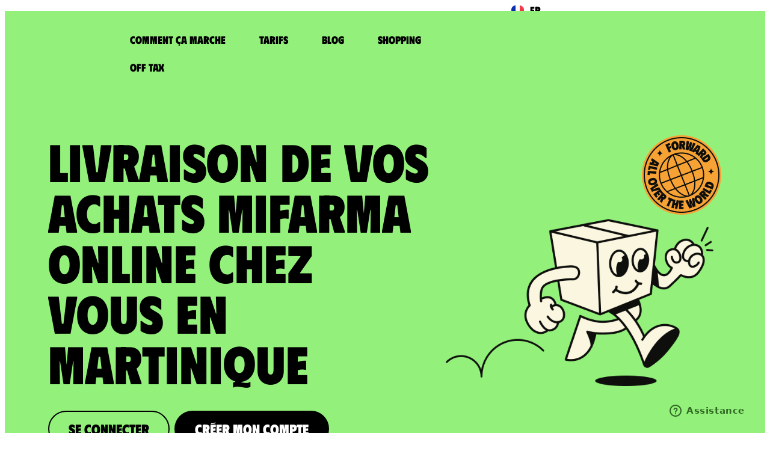

--- FILE ---
content_type: text/html; charset=UTF-8
request_url: https://www.colisexpat.com/fr/livraison-expedition/martinique/mifarma-online/
body_size: 41533
content:
<!doctype html>
<html lang="fr-FR">
<head>
	<meta charset="UTF-8">
	<meta name="viewport" content="width=device-width, initial-scale=1">
	<link rel="profile" href="https://gmpg.org/xfn/11">
    <link rel="icon" href="/wp-content/uploads/2023/06/mascotte_colisexpat.svg" sizes="any" type="image/svg+xml">
            <script type="text/javascript">
            document.addEventListener("DOMContentLoaded", function() {
                const loginTriggers = document.querySelectorAll(".btn-login");
                loginTriggers.forEach(function (trigger) {
                    trigger.addEventListener("click", function(event) {
                        event.preventDefault();
                        const authURL = "/auth/L";
                        location.href = authURL;
                    });
                });

                const registerTriggers = document.querySelectorAll(".btn-register");
                registerTriggers.forEach(function (trigger) {
                    trigger.addEventListener("click", function(event) {
                        event.preventDefault();
                        const authURL = "/auth/R";
                        location.href = authURL;
                    });
                });
            });
    </script>
        <meta name='robots' content='index, follow, max-image-preview:large, max-snippet:-1, max-video-preview:-1' />
	<style>img:is([sizes="auto" i], [sizes^="auto," i]) { contain-intrinsic-size: 3000px 1500px }</style>
	
	<!-- This site is optimized with the Yoast SEO plugin v26.0 - https://yoast.com/wordpress/plugins/seo/ -->
	<title>Livraison Mifarma online en Martinique avec ColisExpat.</title>
	<meta name="description" content="ColisExpat réceptionne vos achats Mifarma online et vous les envoie chez vous en Martinique. Créez votre compte pour obtenir des adresses de livraison dédiées en Europe et aux Etats-Unis." />
	<link rel="canonical" href="https://www.colisexpat.com/fr/livraison-expedition/martinique/mifarma-online/" />
	<meta property="og:locale" content="fr_FR" />
	<meta property="og:locale:alternate" content="en_US" />
	<meta property="og:locale:alternate" content="es_ES" />
	<meta property="og:locale:alternate" content="de_DE" />
	<meta property="og:locale:alternate" content="it_IT" />
	<meta property="og:locale:alternate" content="ru_RU" />
	<meta property="og:type" content="article" />
	<meta property="og:title" content="Livraison Expédition - ColisExpat" />
	<meta property="og:description" content="Se connecter Créer mon compte Trustpilot Se connecter Créer mon compte Trustpilot comment ça marche ? Obtenez vos adresses aux Etats-Unis et en Europe Créez gratuitement votre Boîte postale Effectuez vos achats sur les sites de vos choix nous réceptionnons vos colis chez nous Réexpédiez vos colis aux quatre coins du monde créer ma boîte [&hellip;]" />
	<meta property="og:url" content="https://www.colisexpat.com/fr/livraison-expedition/" />
	<meta property="og:site_name" content="ColisExpat" />
	<meta property="article:publisher" content="https://www.facebook.com/ColisExpat/" />
	<meta property="article:modified_time" content="2025-10-08T12:06:17+00:00" />
	<meta property="og:image" content="https://www.colisexpat.com/wp-content/uploads/2023/07/Group-15488.png" />
	<meta property="og:image:width" content="579" />
	<meta property="og:image:height" content="355" />
	<meta property="og:image:type" content="image/png" />
	<meta name="twitter:card" content="summary_large_image" />
	<meta name="twitter:label1" content="Durée de lecture estimée" />
	<meta name="twitter:data1" content="9 minutes" />
	<script type="application/ld+json" class="yoast-schema-graph">{"@context":"https://schema.org","@graph":[{"@type":"WebPage","@id":"https://www.colisexpat.com/fr/livraison-expedition/","url":"https://www.colisexpat.com/fr/livraison-expedition/","name":"Livraison Expédition - ColisExpat","isPartOf":{"@id":"https://www.colisexpat.com/fr/#website"},"primaryImageOfPage":{"@id":"https://www.colisexpat.com/fr/livraison-expedition/#primaryimage"},"image":{"@id":"https://www.colisexpat.com/fr/livraison-expedition/#primaryimage"},"thumbnailUrl":"https://www.colisexpat.com/wp-content/uploads/2023/07/Group-15488.png","datePublished":"2023-07-20T13:20:02+00:00","dateModified":"2025-10-08T12:06:17+00:00","breadcrumb":{"@id":"https://www.colisexpat.com/fr/livraison-expedition/#breadcrumb"},"inLanguage":"fr-FR","potentialAction":[{"@type":"ReadAction","target":["https://www.colisexpat.com/fr/livraison-expedition/"]}]},{"@type":"ImageObject","inLanguage":"fr-FR","@id":"https://www.colisexpat.com/fr/livraison-expedition/#primaryimage","url":"https://www.colisexpat.com/wp-content/uploads/2023/07/Group-15488.png","contentUrl":"https://www.colisexpat.com/wp-content/uploads/2023/07/Group-15488.png"},{"@type":"BreadcrumbList","@id":"https://www.colisexpat.com/fr/livraison-expedition/#breadcrumb","itemListElement":[{"@type":"ListItem","position":1,"name":"Accueil","item":"https://www.colisexpat.com/fr/"},{"@type":"ListItem","position":2,"name":"Livraison Expédition"}]},{"@type":"WebSite","@id":"https://www.colisexpat.com/fr/#website","url":"https://www.colisexpat.com/fr/","name":"ColisExpat","description":"Livraison de vos achats partout dans le Monde","publisher":{"@id":"https://www.colisexpat.com/fr/#organization"},"potentialAction":[{"@type":"SearchAction","target":{"@type":"EntryPoint","urlTemplate":"https://www.colisexpat.com/fr/?s={search_term_string}"},"query-input":{"@type":"PropertyValueSpecification","valueRequired":true,"valueName":"search_term_string"}}],"inLanguage":"fr-FR"},{"@type":"Organization","@id":"https://www.colisexpat.com/fr/#organization","name":"ColisExpat","url":"https://www.colisexpat.com/fr/","logo":{"@type":"ImageObject","inLanguage":"fr-FR","@id":"https://www.colisexpat.com/fr/#/schema/logo/image/","url":"https://www.colisexpat.com/wp-content/uploads/2024/04/colisexpat_logo_yoast_seo.png","contentUrl":"https://www.colisexpat.com/wp-content/uploads/2024/04/colisexpat_logo_yoast_seo.png","width":697,"height":696,"caption":"ColisExpat"},"image":{"@id":"https://www.colisexpat.com/fr/#/schema/logo/image/"},"sameAs":["https://www.facebook.com/ColisExpat/","https://www.instagram.com/colisexpat/","https://www.youtube.com/@Colis_Expat/","https://www.tiktok.com/@colisexpat1"]}]}</script>
	<!-- / Yoast SEO plugin. -->


<link rel='dns-prefetch' href='//cdn.jsdelivr.net' />
<link rel='dns-prefetch' href='//www.colisexpat.com' />
<link href='https://fonts.gstatic.com' crossorigin rel='preconnect' />
<link rel="alternate" type="application/rss+xml" title="ColisExpat &raquo; Flux" href="https://www.colisexpat.com/fr/feed/" />
<link rel="alternate" type="application/rss+xml" title="ColisExpat &raquo; Flux des commentaires" href="https://www.colisexpat.com/fr/comments/feed/" />
<style id='wp-emoji-styles-inline-css'>

	img.wp-smiley, img.emoji {
		display: inline !important;
		border: none !important;
		box-shadow: none !important;
		height: 1em !important;
		width: 1em !important;
		margin: 0 0.07em !important;
		vertical-align: -0.1em !important;
		background: none !important;
		padding: 0 !important;
	}
</style>
<style id='global-styles-inline-css'>
:root{--wp--preset--aspect-ratio--square: 1;--wp--preset--aspect-ratio--4-3: 4/3;--wp--preset--aspect-ratio--3-4: 3/4;--wp--preset--aspect-ratio--3-2: 3/2;--wp--preset--aspect-ratio--2-3: 2/3;--wp--preset--aspect-ratio--16-9: 16/9;--wp--preset--aspect-ratio--9-16: 9/16;--wp--preset--color--black: #000000;--wp--preset--color--cyan-bluish-gray: #abb8c3;--wp--preset--color--white: #ffffff;--wp--preset--color--pale-pink: #f78da7;--wp--preset--color--vivid-red: #cf2e2e;--wp--preset--color--luminous-vivid-orange: #ff6900;--wp--preset--color--luminous-vivid-amber: #fcb900;--wp--preset--color--light-green-cyan: #7bdcb5;--wp--preset--color--vivid-green-cyan: #00d084;--wp--preset--color--pale-cyan-blue: #8ed1fc;--wp--preset--color--vivid-cyan-blue: #0693e3;--wp--preset--color--vivid-purple: #9b51e0;--wp--preset--gradient--vivid-cyan-blue-to-vivid-purple: linear-gradient(135deg,rgba(6,147,227,1) 0%,rgb(155,81,224) 100%);--wp--preset--gradient--light-green-cyan-to-vivid-green-cyan: linear-gradient(135deg,rgb(122,220,180) 0%,rgb(0,208,130) 100%);--wp--preset--gradient--luminous-vivid-amber-to-luminous-vivid-orange: linear-gradient(135deg,rgba(252,185,0,1) 0%,rgba(255,105,0,1) 100%);--wp--preset--gradient--luminous-vivid-orange-to-vivid-red: linear-gradient(135deg,rgba(255,105,0,1) 0%,rgb(207,46,46) 100%);--wp--preset--gradient--very-light-gray-to-cyan-bluish-gray: linear-gradient(135deg,rgb(238,238,238) 0%,rgb(169,184,195) 100%);--wp--preset--gradient--cool-to-warm-spectrum: linear-gradient(135deg,rgb(74,234,220) 0%,rgb(151,120,209) 20%,rgb(207,42,186) 40%,rgb(238,44,130) 60%,rgb(251,105,98) 80%,rgb(254,248,76) 100%);--wp--preset--gradient--blush-light-purple: linear-gradient(135deg,rgb(255,206,236) 0%,rgb(152,150,240) 100%);--wp--preset--gradient--blush-bordeaux: linear-gradient(135deg,rgb(254,205,165) 0%,rgb(254,45,45) 50%,rgb(107,0,62) 100%);--wp--preset--gradient--luminous-dusk: linear-gradient(135deg,rgb(255,203,112) 0%,rgb(199,81,192) 50%,rgb(65,88,208) 100%);--wp--preset--gradient--pale-ocean: linear-gradient(135deg,rgb(255,245,203) 0%,rgb(182,227,212) 50%,rgb(51,167,181) 100%);--wp--preset--gradient--electric-grass: linear-gradient(135deg,rgb(202,248,128) 0%,rgb(113,206,126) 100%);--wp--preset--gradient--midnight: linear-gradient(135deg,rgb(2,3,129) 0%,rgb(40,116,252) 100%);--wp--preset--font-size--small: 13px;--wp--preset--font-size--medium: 20px;--wp--preset--font-size--large: 36px;--wp--preset--font-size--x-large: 42px;--wp--preset--spacing--20: 0.44rem;--wp--preset--spacing--30: 0.67rem;--wp--preset--spacing--40: 1rem;--wp--preset--spacing--50: 1.5rem;--wp--preset--spacing--60: 2.25rem;--wp--preset--spacing--70: 3.38rem;--wp--preset--spacing--80: 5.06rem;--wp--preset--shadow--natural: 6px 6px 9px rgba(0, 0, 0, 0.2);--wp--preset--shadow--deep: 12px 12px 50px rgba(0, 0, 0, 0.4);--wp--preset--shadow--sharp: 6px 6px 0px rgba(0, 0, 0, 0.2);--wp--preset--shadow--outlined: 6px 6px 0px -3px rgba(255, 255, 255, 1), 6px 6px rgba(0, 0, 0, 1);--wp--preset--shadow--crisp: 6px 6px 0px rgba(0, 0, 0, 1);}:root { --wp--style--global--content-size: 800px;--wp--style--global--wide-size: 1200px; }:where(body) { margin: 0; }.wp-site-blocks > .alignleft { float: left; margin-right: 2em; }.wp-site-blocks > .alignright { float: right; margin-left: 2em; }.wp-site-blocks > .aligncenter { justify-content: center; margin-left: auto; margin-right: auto; }:where(.wp-site-blocks) > * { margin-block-start: 24px; margin-block-end: 0; }:where(.wp-site-blocks) > :first-child { margin-block-start: 0; }:where(.wp-site-blocks) > :last-child { margin-block-end: 0; }:root { --wp--style--block-gap: 24px; }:root :where(.is-layout-flow) > :first-child{margin-block-start: 0;}:root :where(.is-layout-flow) > :last-child{margin-block-end: 0;}:root :where(.is-layout-flow) > *{margin-block-start: 24px;margin-block-end: 0;}:root :where(.is-layout-constrained) > :first-child{margin-block-start: 0;}:root :where(.is-layout-constrained) > :last-child{margin-block-end: 0;}:root :where(.is-layout-constrained) > *{margin-block-start: 24px;margin-block-end: 0;}:root :where(.is-layout-flex){gap: 24px;}:root :where(.is-layout-grid){gap: 24px;}.is-layout-flow > .alignleft{float: left;margin-inline-start: 0;margin-inline-end: 2em;}.is-layout-flow > .alignright{float: right;margin-inline-start: 2em;margin-inline-end: 0;}.is-layout-flow > .aligncenter{margin-left: auto !important;margin-right: auto !important;}.is-layout-constrained > .alignleft{float: left;margin-inline-start: 0;margin-inline-end: 2em;}.is-layout-constrained > .alignright{float: right;margin-inline-start: 2em;margin-inline-end: 0;}.is-layout-constrained > .aligncenter{margin-left: auto !important;margin-right: auto !important;}.is-layout-constrained > :where(:not(.alignleft):not(.alignright):not(.alignfull)){max-width: var(--wp--style--global--content-size);margin-left: auto !important;margin-right: auto !important;}.is-layout-constrained > .alignwide{max-width: var(--wp--style--global--wide-size);}body .is-layout-flex{display: flex;}.is-layout-flex{flex-wrap: wrap;align-items: center;}.is-layout-flex > :is(*, div){margin: 0;}body .is-layout-grid{display: grid;}.is-layout-grid > :is(*, div){margin: 0;}body{padding-top: 0px;padding-right: 0px;padding-bottom: 0px;padding-left: 0px;}a:where(:not(.wp-element-button)){text-decoration: underline;}:root :where(.wp-element-button, .wp-block-button__link){background-color: #32373c;border-width: 0;color: #fff;font-family: inherit;font-size: inherit;line-height: inherit;padding: calc(0.667em + 2px) calc(1.333em + 2px);text-decoration: none;}.has-black-color{color: var(--wp--preset--color--black) !important;}.has-cyan-bluish-gray-color{color: var(--wp--preset--color--cyan-bluish-gray) !important;}.has-white-color{color: var(--wp--preset--color--white) !important;}.has-pale-pink-color{color: var(--wp--preset--color--pale-pink) !important;}.has-vivid-red-color{color: var(--wp--preset--color--vivid-red) !important;}.has-luminous-vivid-orange-color{color: var(--wp--preset--color--luminous-vivid-orange) !important;}.has-luminous-vivid-amber-color{color: var(--wp--preset--color--luminous-vivid-amber) !important;}.has-light-green-cyan-color{color: var(--wp--preset--color--light-green-cyan) !important;}.has-vivid-green-cyan-color{color: var(--wp--preset--color--vivid-green-cyan) !important;}.has-pale-cyan-blue-color{color: var(--wp--preset--color--pale-cyan-blue) !important;}.has-vivid-cyan-blue-color{color: var(--wp--preset--color--vivid-cyan-blue) !important;}.has-vivid-purple-color{color: var(--wp--preset--color--vivid-purple) !important;}.has-black-background-color{background-color: var(--wp--preset--color--black) !important;}.has-cyan-bluish-gray-background-color{background-color: var(--wp--preset--color--cyan-bluish-gray) !important;}.has-white-background-color{background-color: var(--wp--preset--color--white) !important;}.has-pale-pink-background-color{background-color: var(--wp--preset--color--pale-pink) !important;}.has-vivid-red-background-color{background-color: var(--wp--preset--color--vivid-red) !important;}.has-luminous-vivid-orange-background-color{background-color: var(--wp--preset--color--luminous-vivid-orange) !important;}.has-luminous-vivid-amber-background-color{background-color: var(--wp--preset--color--luminous-vivid-amber) !important;}.has-light-green-cyan-background-color{background-color: var(--wp--preset--color--light-green-cyan) !important;}.has-vivid-green-cyan-background-color{background-color: var(--wp--preset--color--vivid-green-cyan) !important;}.has-pale-cyan-blue-background-color{background-color: var(--wp--preset--color--pale-cyan-blue) !important;}.has-vivid-cyan-blue-background-color{background-color: var(--wp--preset--color--vivid-cyan-blue) !important;}.has-vivid-purple-background-color{background-color: var(--wp--preset--color--vivid-purple) !important;}.has-black-border-color{border-color: var(--wp--preset--color--black) !important;}.has-cyan-bluish-gray-border-color{border-color: var(--wp--preset--color--cyan-bluish-gray) !important;}.has-white-border-color{border-color: var(--wp--preset--color--white) !important;}.has-pale-pink-border-color{border-color: var(--wp--preset--color--pale-pink) !important;}.has-vivid-red-border-color{border-color: var(--wp--preset--color--vivid-red) !important;}.has-luminous-vivid-orange-border-color{border-color: var(--wp--preset--color--luminous-vivid-orange) !important;}.has-luminous-vivid-amber-border-color{border-color: var(--wp--preset--color--luminous-vivid-amber) !important;}.has-light-green-cyan-border-color{border-color: var(--wp--preset--color--light-green-cyan) !important;}.has-vivid-green-cyan-border-color{border-color: var(--wp--preset--color--vivid-green-cyan) !important;}.has-pale-cyan-blue-border-color{border-color: var(--wp--preset--color--pale-cyan-blue) !important;}.has-vivid-cyan-blue-border-color{border-color: var(--wp--preset--color--vivid-cyan-blue) !important;}.has-vivid-purple-border-color{border-color: var(--wp--preset--color--vivid-purple) !important;}.has-vivid-cyan-blue-to-vivid-purple-gradient-background{background: var(--wp--preset--gradient--vivid-cyan-blue-to-vivid-purple) !important;}.has-light-green-cyan-to-vivid-green-cyan-gradient-background{background: var(--wp--preset--gradient--light-green-cyan-to-vivid-green-cyan) !important;}.has-luminous-vivid-amber-to-luminous-vivid-orange-gradient-background{background: var(--wp--preset--gradient--luminous-vivid-amber-to-luminous-vivid-orange) !important;}.has-luminous-vivid-orange-to-vivid-red-gradient-background{background: var(--wp--preset--gradient--luminous-vivid-orange-to-vivid-red) !important;}.has-very-light-gray-to-cyan-bluish-gray-gradient-background{background: var(--wp--preset--gradient--very-light-gray-to-cyan-bluish-gray) !important;}.has-cool-to-warm-spectrum-gradient-background{background: var(--wp--preset--gradient--cool-to-warm-spectrum) !important;}.has-blush-light-purple-gradient-background{background: var(--wp--preset--gradient--blush-light-purple) !important;}.has-blush-bordeaux-gradient-background{background: var(--wp--preset--gradient--blush-bordeaux) !important;}.has-luminous-dusk-gradient-background{background: var(--wp--preset--gradient--luminous-dusk) !important;}.has-pale-ocean-gradient-background{background: var(--wp--preset--gradient--pale-ocean) !important;}.has-electric-grass-gradient-background{background: var(--wp--preset--gradient--electric-grass) !important;}.has-midnight-gradient-background{background: var(--wp--preset--gradient--midnight) !important;}.has-small-font-size{font-size: var(--wp--preset--font-size--small) !important;}.has-medium-font-size{font-size: var(--wp--preset--font-size--medium) !important;}.has-large-font-size{font-size: var(--wp--preset--font-size--large) !important;}.has-x-large-font-size{font-size: var(--wp--preset--font-size--x-large) !important;}
:root :where(.wp-block-pullquote){font-size: 1.5em;line-height: 1.6;}
</style>
<link rel='stylesheet' id='flickity-css-css' href='https://cdn.jsdelivr.net/npm/flickity@2.2.2/dist/flickity.min.css?ver=2.2.2' media='screen' />
<link rel='stylesheet' id='hello-elementor-css' href='https://www.colisexpat.com/wp-content/themes/hello-elementor/assets/css/reset.css?ver=3.4.4' media='all' />
<link rel='stylesheet' id='hello-elementor-theme-style-css' href='https://www.colisexpat.com/wp-content/themes/hello-elementor/assets/css/theme.css?ver=3.4.4' media='all' />
<link rel='stylesheet' id='hello-elementor-header-footer-css' href='https://www.colisexpat.com/wp-content/themes/hello-elementor/assets/css/header-footer.css?ver=3.4.4' media='all' />
<link rel='stylesheet' id='elementor-frontend-css' href='https://www.colisexpat.com/wp-content/uploads/elementor/css/custom-frontend.min.css?ver=1768305522' media='all' />
<link rel='stylesheet' id='elementor-post-5-css' href='https://www.colisexpat.com/wp-content/uploads/elementor/css/post-5.css?ver=1768305522' media='all' />
<link rel='stylesheet' id='widget-image-css' href='https://www.colisexpat.com/wp-content/plugins/elementor/assets/css/widget-image.min.css?ver=3.32.4' media='all' />
<link rel='stylesheet' id='widget-nav-menu-css' href='https://www.colisexpat.com/wp-content/uploads/elementor/css/custom-pro-widget-nav-menu.min.css?ver=1768305522' media='all' />
<link rel='stylesheet' id='e-sticky-css' href='https://www.colisexpat.com/wp-content/plugins/elementor-pro/assets/css/modules/sticky.min.css?ver=3.32.2' media='all' />
<link rel='stylesheet' id='widget-heading-css' href='https://www.colisexpat.com/wp-content/plugins/elementor/assets/css/widget-heading.min.css?ver=3.32.4' media='all' />
<link rel='stylesheet' id='widget-divider-css' href='https://www.colisexpat.com/wp-content/plugins/elementor/assets/css/widget-divider.min.css?ver=3.32.4' media='all' />
<link rel='stylesheet' id='widget-social-icons-css' href='https://www.colisexpat.com/wp-content/plugins/elementor/assets/css/widget-social-icons.min.css?ver=3.32.4' media='all' />
<link rel='stylesheet' id='e-apple-webkit-css' href='https://www.colisexpat.com/wp-content/uploads/elementor/css/custom-apple-webkit.min.css?ver=1768305522' media='all' />
<link rel='stylesheet' id='widget-icon-box-css' href='https://www.colisexpat.com/wp-content/uploads/elementor/css/custom-widget-icon-box.min.css?ver=1768305522' media='all' />
<link rel='stylesheet' id='widget-counter-css' href='https://www.colisexpat.com/wp-content/plugins/elementor/assets/css/widget-counter.min.css?ver=3.32.4' media='all' />
<link rel='stylesheet' id='elementor-post-3942-css' href='https://www.colisexpat.com/wp-content/uploads/elementor/css/post-3942.css?ver=1768305531' media='all' />
<link rel='stylesheet' id='elementor-post-1135-css' href='https://www.colisexpat.com/wp-content/uploads/elementor/css/post-1135.css?ver=1768305522' media='all' />
<link rel='stylesheet' id='elementor-post-1220-css' href='https://www.colisexpat.com/wp-content/uploads/elementor/css/post-1220.css?ver=1768393891' media='all' />
<link rel='stylesheet' id='ecs-styles-css' href='https://www.colisexpat.com/wp-content/plugins/ele-custom-skin/assets/css/ecs-style.css?ver=3.1.9' media='all' />
<script src="https://www.colisexpat.com/wp-content/themes/hello-theme-child-master/jquery-1.11.1.min.js?ver=6.8.3" id="jquery-js"></script>
<link rel="https://api.w.org/" href="https://www.colisexpat.com/wp-json/" /><link rel="alternate" title="JSON" type="application/json" href="https://www.colisexpat.com/wp-json/wp/v2/pages/3942" /><link rel="EditURI" type="application/rsd+xml" title="RSD" href="https://www.colisexpat.com/xmlrpc.php?rsd" />
<link rel='shortlink' href='https://www.colisexpat.com/?p=3942' />
<link rel="alternate" title="oEmbed (JSON)" type="application/json+oembed" href="https://www.colisexpat.com/wp-json/oembed/1.0/embed?url=https%3A%2F%2Fwww.colisexpat.com%2Ffr%2Flivraison-expedition%2F" />
<link rel="alternate" title="oEmbed (XML)" type="text/xml+oembed" href="https://www.colisexpat.com/wp-json/oembed/1.0/embed?url=https%3A%2F%2Fwww.colisexpat.com%2Ffr%2Flivraison-expedition%2F&#038;format=xml" />
<meta name="country" content="Martinique" />
<meta name="brand" content="Mifarma online" />
<link rel="alternate" hreflang="fr" href="https://www.colisexpat.com/fr/livraison-expedition/martinique/mifarma-online/" />
<link rel="alternate" hreflang="x-default" href="https://www.colisexpat.com/fr/livraison-expedition/martinique/mifarma-online/" />

  <!-- TrustBox script -->
<script type="text/javascript" src="//widget.trustpilot.com/bootstrap/v5/tp.widget.bootstrap.min.js" async></script>
<!-- End TrustBox script -->
<script>
window.dataLayer = window.dataLayer || [];
</script>
<!-- Google Tag Manager -->
<script>(function(w,d,s,l,i){w[l]=w[l]||[];w[l].push({'gtm.start':
new Date().getTime(),event:'gtm.js'});var f=d.getElementsByTagName(s)[0],
j=d.createElement(s),dl=l!='dataLayer'?'&l='+l:'';j.async=true;j.src=
'https://www.googletagmanager.com/gtm.js?id='+i+dl;f.parentNode.insertBefore(j,f);
})(window,document,'script','dataLayer','GTM-WM2ZV7');</script>
<!-- End Google Tag Manager -->
	<!-- Start of colisexpat Zendesk Widget script -->
	<script>/*<![CDATA[*/window.zE||(function(e,t,s){var n=window.zE=window.zEmbed=function(){n._.push(arguments)}, a=n.s=e.createElement(t),r=e.getElementsByTagName(t)[0];n.set=function(e){ n.set._.push(e)},n._=[],n.set._=[],a.async=true,a.setAttribute("charset","utf-8"), a.src="https://static.zdassets.com/ekr/asset_composer.js?key="+s, n.t=+new Date,a.type="text/javascript",r.parentNode.insertBefore(a,r)})(document,"script","e8169e1e-c5e9-43dc-8826-01f33bbddfed");/*]]>*/</script>
	<!-- End of colisexpat Zendesk Widget script -->
	<script>
		langue =  "fr-FR";

	switch(langue) {
	    case "fr-FR":
	        var locale_lang = "fr";
	        var tags = "web_fr";
	        break;
	    case "en-US":
	        locale_lang = "en-us";
	        var tags = "web_en";
	        break;
		case "de":
	    case "de-DE":
	        locale_lang = "de";
	        var tags = "web_de";
	        break;
		case "es":
	    case "es-ES":
	        locale_lang = "es";
	        var tags = "web_esp";
	        break;
		case "it":
	    case "it-IT":
	        locale_lang = "it";
	        var tags = "web_it";
	        break;
	    case "ru-RU":
	        locale_lang = "ru";
	        var tags = "web_russe";
	        break;
	    default:
	        locale_lang = "en-us";
	        var tags = "web_en";
	}

	zE(function() {
        zE.setLocale(locale_lang);
    });
	window.zESettings = {
	webWidget: {
	contactForm: {
	      tags: [tags],
	      attachments: false
	    }
	  }
	};
	</script>
<input type="hidden" id="config_ce_url" value="https://www.colisexpat.com/"><input type="hidden" id="config_api_wp_url" value="https://api-wp.colisexpat.com//"><input type="hidden" id="config_sf_url" value="https://client.colisexpat.com/">			<style>
				.e-con.e-parent:nth-of-type(n+4):not(.e-lazyloaded):not(.e-no-lazyload),
				.e-con.e-parent:nth-of-type(n+4):not(.e-lazyloaded):not(.e-no-lazyload) * {
					background-image: none !important;
				}
				@media screen and (max-height: 1024px) {
					.e-con.e-parent:nth-of-type(n+3):not(.e-lazyloaded):not(.e-no-lazyload),
					.e-con.e-parent:nth-of-type(n+3):not(.e-lazyloaded):not(.e-no-lazyload) * {
						background-image: none !important;
					}
				}
				@media screen and (max-height: 640px) {
					.e-con.e-parent:nth-of-type(n+2):not(.e-lazyloaded):not(.e-no-lazyload),
					.e-con.e-parent:nth-of-type(n+2):not(.e-lazyloaded):not(.e-no-lazyload) * {
						background-image: none !important;
					}
				}
			</style>
			<link rel="icon" href="https://www.colisexpat.com/wp-content/uploads/2023/06/mascotte_colisexpat.svg" sizes="32x32" />
<link rel="icon" href="https://www.colisexpat.com/wp-content/uploads/2023/06/mascotte_colisexpat.svg" sizes="192x192" />
<link rel="apple-touch-icon" href="https://www.colisexpat.com/wp-content/uploads/2023/06/mascotte_colisexpat.svg" />
<meta name="msapplication-TileImage" content="https://www.colisexpat.com/wp-content/uploads/2023/06/mascotte_colisexpat.svg" />
<noscript><style id="rocket-lazyload-nojs-css">.rll-youtube-player, [data-lazy-src]{display:none !important;}</style></noscript></head>
<body class="wp-singular page-template-default page page-id-3942 wp-embed-responsive wp-theme-hello-elementor wp-child-theme-hello-theme-child-master hello-elementor-default elementor-default elementor-kit-5 elementor-page elementor-page-3942">

<!-- Google Tag Manager (noscript) -->
<noscript><iframe src="https://www.googletagmanager.com/ns.html?id=GTM-WM2ZV7" height="0" width="0" style="display:none;visibility:hidden"></iframe></noscript>
<!-- End Google Tag Manager (noscript) -->

<a class="skip-link screen-reader-text" href="#content">Aller au contenu</a>

		<header data-elementor-type="header" data-elementor-id="1135" class="elementor elementor-1135 elementor-location-header" data-elementor-post-type="elementor_library">
					<section class="elementor-section elementor-top-section elementor-element elementor-element-2469b48 elementor-section-height-min-height elementor-hidden-mobile elementor-hidden-tablet elementor-section-boxed elementor-section-height-default elementor-section-items-middle" data-id="2469b48" data-element_type="section" id="headerr" data-settings="{&quot;background_background&quot;:&quot;classic&quot;,&quot;sticky&quot;:&quot;top&quot;,&quot;sticky_effects_offset&quot;:100,&quot;sticky_on&quot;:[&quot;desktop&quot;,&quot;tablet&quot;,&quot;mobile&quot;],&quot;sticky_offset&quot;:0,&quot;sticky_anchor_link_offset&quot;:0}">
						<div class="elementor-container elementor-column-gap-default">
					<div class="elementor-column elementor-col-25 elementor-top-column elementor-element elementor-element-229f186" data-id="229f186" data-element_type="column">
			<div class="elementor-widget-wrap elementor-element-populated">
						<div class="elementor-element elementor-element-5cb4895 elementor-widget__width-initial elementor-widget elementor-widget-image" data-id="5cb4895" data-element_type="widget" data-widget_type="image.default">
				<div class="elementor-widget-container">
												<figure class="wp-caption">
											<a href="https://www.colisexpat.com/fr/">
							<img width="198" height="88" src="https://www.colisexpat.com/wp-content/uploads/2023/06/logo-colisexpat.png" class="attachment-large size-large wp-image-10571" alt="" />								</a>
											<figcaption class="widget-image-caption wp-caption-text"></figcaption>
										</figure>
									</div>
				</div>
					</div>
		</div>
				<div class="elementor-column elementor-col-25 elementor-top-column elementor-element elementor-element-55c3006" data-id="55c3006" data-element_type="column">
			<div class="elementor-widget-wrap elementor-element-populated">
						<div class="elementor-element elementor-element-c4d4602 elementor-nav-menu__align-start elementor-widget__width-auto elementor-nav-menu--dropdown-tablet elementor-nav-menu__text-align-aside elementor-nav-menu--toggle elementor-nav-menu--burger elementor-widget elementor-widget-nav-menu" data-id="c4d4602" data-element_type="widget" data-settings="{&quot;layout&quot;:&quot;horizontal&quot;,&quot;submenu_icon&quot;:{&quot;value&quot;:&quot;&lt;svg aria-hidden=\&quot;true\&quot; class=\&quot;e-font-icon-svg e-fas-caret-down\&quot; viewBox=\&quot;0 0 320 512\&quot; xmlns=\&quot;http:\/\/www.w3.org\/2000\/svg\&quot;&gt;&lt;path d=\&quot;M31.3 192h257.3c17.8 0 26.7 21.5 14.1 34.1L174.1 354.8c-7.8 7.8-20.5 7.8-28.3 0L17.2 226.1C4.6 213.5 13.5 192 31.3 192z\&quot;&gt;&lt;\/path&gt;&lt;\/svg&gt;&quot;,&quot;library&quot;:&quot;fa-solid&quot;},&quot;toggle&quot;:&quot;burger&quot;}" data-widget_type="nav-menu.default">
				<div class="elementor-widget-container">
								<nav aria-label="Menu" class="elementor-nav-menu--main elementor-nav-menu__container elementor-nav-menu--layout-horizontal e--pointer-none">
				<ul id="menu-1-c4d4602" class="elementor-nav-menu"><li class="menu-item menu-item-type-post_type menu-item-object-page menu-item-3213"><a href="https://www.colisexpat.com/fr/comment-ca-marche/" class="elementor-item">Comment ça marche</a></li>
<li class="menu-item menu-item-type-post_type menu-item-object-page menu-item-1138"><a href="https://www.colisexpat.com/fr/tarifs/" class="elementor-item">Tarifs</a></li>
<li class="menu-item menu-item-type-post_type menu-item-object-page menu-item-8693"><a href="https://www.colisexpat.com/fr/blog-fr/" class="elementor-item">Blog</a></li>
<li class="menu-item menu-item-type-post_type menu-item-object-page menu-item-7279"><a href="https://www.colisexpat.com/fr/shopping/" class="elementor-item">Shopping</a></li>
<li class="menu-item menu-item-type-post_type menu-item-object-page menu-item-5377"><a href="https://www.colisexpat.com/fr/offtax/" class="elementor-item">Off Tax</a></li>
</ul>			</nav>
					<div class="elementor-menu-toggle" role="button" tabindex="0" aria-label="Permuter le menu" aria-expanded="false">
			<svg aria-hidden="true" role="presentation" class="elementor-menu-toggle__icon--open e-font-icon-svg e-eicon-menu-bar" viewBox="0 0 1000 1000" xmlns="http://www.w3.org/2000/svg"><path d="M104 333H896C929 333 958 304 958 271S929 208 896 208H104C71 208 42 237 42 271S71 333 104 333ZM104 583H896C929 583 958 554 958 521S929 458 896 458H104C71 458 42 487 42 521S71 583 104 583ZM104 833H896C929 833 958 804 958 771S929 708 896 708H104C71 708 42 737 42 771S71 833 104 833Z"></path></svg><svg aria-hidden="true" role="presentation" class="elementor-menu-toggle__icon--close e-font-icon-svg e-eicon-close" viewBox="0 0 1000 1000" xmlns="http://www.w3.org/2000/svg"><path d="M742 167L500 408 258 167C246 154 233 150 217 150 196 150 179 158 167 167 154 179 150 196 150 212 150 229 154 242 171 254L408 500 167 742C138 771 138 800 167 829 196 858 225 858 254 829L496 587 738 829C750 842 767 846 783 846 800 846 817 842 829 829 842 817 846 804 846 783 846 767 842 750 829 737L588 500 833 258C863 229 863 200 833 171 804 137 775 137 742 167Z"></path></svg>		</div>
					<nav class="elementor-nav-menu--dropdown elementor-nav-menu__container" aria-hidden="true">
				<ul id="menu-2-c4d4602" class="elementor-nav-menu"><li class="menu-item menu-item-type-post_type menu-item-object-page menu-item-3213"><a href="https://www.colisexpat.com/fr/comment-ca-marche/" class="elementor-item" tabindex="-1">Comment ça marche</a></li>
<li class="menu-item menu-item-type-post_type menu-item-object-page menu-item-1138"><a href="https://www.colisexpat.com/fr/tarifs/" class="elementor-item" tabindex="-1">Tarifs</a></li>
<li class="menu-item menu-item-type-post_type menu-item-object-page menu-item-8693"><a href="https://www.colisexpat.com/fr/blog-fr/" class="elementor-item" tabindex="-1">Blog</a></li>
<li class="menu-item menu-item-type-post_type menu-item-object-page menu-item-7279"><a href="https://www.colisexpat.com/fr/shopping/" class="elementor-item" tabindex="-1">Shopping</a></li>
<li class="menu-item menu-item-type-post_type menu-item-object-page menu-item-5377"><a href="https://www.colisexpat.com/fr/offtax/" class="elementor-item" tabindex="-1">Off Tax</a></li>
</ul>			</nav>
						</div>
				</div>
					</div>
		</div>
				<div class="elementor-column elementor-col-25 elementor-top-column elementor-element elementor-element-0a4a2a7" data-id="0a4a2a7" data-element_type="column">
			<div class="elementor-widget-wrap elementor-element-populated">
						<div style="--langs:5" class="elementor-element elementor-element-580500d cpel-switcher--layout-dropdown cpel-switcher--aspect-ratio-11 elementor-widget__width-auto cpel-switcher--drop-on-click cpel-switcher--drop-to-down elementor-widget elementor-widget-polylang-language-switcher" data-id="580500d" data-element_type="widget" data-widget_type="polylang-language-switcher.default">
				<div class="elementor-widget-container">
					<nav class="cpel-switcher__nav"><div class="cpel-switcher__toggle cpel-switcher__lang" onclick="this.classList.toggle('cpel-switcher__toggle--on')"><a lang="fr-FR" hreflang="fr-FR" href="https://www.colisexpat.com/fr/livraison-expedition/martinique/mifarma-online/"><span class="cpel-switcher__flag cpel-switcher__flag--fr"><img src="[data-uri]" alt="Français" /></span><span class="cpel-switcher__code">FR</span><i class="cpel-switcher__icon fas fa-caret-down" aria-hidden="true"></i></a></div><ul class="cpel-switcher__list"><li class="cpel-switcher__lang"><a lang="en-US" hreflang="en-US" href="https://www.colisexpat.com/en/delivery-shipping/martinique/"><span class="cpel-switcher__flag cpel-switcher__flag--us"><img src="[data-uri]" alt="English" /></span><span class="cpel-switcher__code">EN</span></a></li><li class="cpel-switcher__lang"><a lang="es-ES" hreflang="es-ES" href="https://www.colisexpat.com/es/entrega-envio/martinica/"><span class="cpel-switcher__flag cpel-switcher__flag--es"><img src="[data-uri]" alt="Español" /></span><span class="cpel-switcher__code">ES</span></a></li><li class="cpel-switcher__lang"><a lang="de-DE" hreflang="de-DE" href="https://www.colisexpat.com/de/lieferung-versand/martinique/"><span class="cpel-switcher__flag cpel-switcher__flag--de"><img src="[data-uri]" alt="Deutsch" /></span><span class="cpel-switcher__code">DE</span></a></li><li class="cpel-switcher__lang"><a lang="it-IT" hreflang="it-IT" href="https://www.colisexpat.com/it/consegna-spedizione/martinica/"><span class="cpel-switcher__flag cpel-switcher__flag--it"><img src="[data-uri]" alt="Italiano" /></span><span class="cpel-switcher__code">IT</span></a></li><li class="cpel-switcher__lang"><a lang="ru-RU" hreflang="ru-RU" href="https://www.colisexpat.com/ru/dostavka-otpravlenie/martinika/"><span class="cpel-switcher__flag cpel-switcher__flag--ru"><img src="[data-uri]" alt="Русский" /></span><span class="cpel-switcher__code">RU</span></a></li></ul></nav>				</div>
				</div>
					</div>
		</div>
				<div class="elementor-column elementor-col-25 elementor-top-column elementor-element elementor-element-48c485e" data-id="48c485e" data-element_type="column">
			<div class="elementor-widget-wrap elementor-element-populated">
						<div class="elementor-element elementor-element-6041962 elementor-widget elementor-widget-shortcode" data-id="6041962" data-element_type="widget" data-widget_type="shortcode.default">
				<div class="elementor-widget-container">
							<div class="elementor-shortcode">    <!-- HTML des boutons -->
    <style>
        .button_login {
            padding:16px 24px;
            border:1px solid black;
            border-radius: 38px;
            font-family: "Phudu font 900", Sans-serif;
            font-size:18px;
            font-weight:900;
            background-color:#93f17b;
            margin-right:8px;
            text-decoration: none;
        }
        .button_login:hover {
            color:black!important;
        }
        .button_register {
            padding:16px 24px;
            border:1px solid black;
            border-radius: 38px;
            font-family: "Phudu font 900", Sans-serif;
            font-size:18px;
            font-weight:900;
            background-color:black;
            color:white;
        }
        .button_register:hover {
            color:white!important;
        }
        .button-compte {
           /* display:none;*/
            padding:16px 24px;
            font-family: "Phudu font 900", Sans-serif;
            font-size:18px;
            font-weight:900;
            color:black;
        }
        .button-compte:hover {
            color:black!important;
        }
        .img-profil {
            margin-top:-5px;
            margin-right:5px;
        }
        .icon-roll {
            margin-left:2px;
        }

        
 @media (max-width: 1024px) {   
    #connexion, #inscription {
        text-align:center;
        display:block ;
        width:100% ;
    }
     #inscription  {
         margin-top:20px;
     }
     .button-compte {
         text-align:center;
         display:block;
         width:100% ;
         font-size:24px;
         padding:16px 24px;
         border:1px solid black;
         border-radius:40px;
     }
     div#move-bot {
         display:none;
     }
 }

    </style>
  
             <a href="https://client.colisexpat.com/fr/clients/index/" rel="nofollow" id="button-compte" class="button-compte btton-cpt"  style="display:none;">
            <img class="img-profil" src="https://www.colisexpat.com/wp-content/uploads/2023/10/Icons-2.svg"> Mon compte        </a>

        <a href="#" id="connexion" rel="nofollow" class="button_login btn-login btton-login" style="display:none;">Connexion</a>
        <a href="#" id="inscription" rel="nofollow" class="button_register btn-register btton-register" style="display:none;">S'inscrire</a>

    </div>
						</div>
				</div>
					</div>
		</div>
					</div>
		</section>
				<section class="elementor-section elementor-top-section elementor-element elementor-element-8a2a3d6 elementor-hidden-desktop elementor-section-boxed elementor-section-height-default elementor-section-height-default" data-id="8a2a3d6" data-element_type="section" id="back" data-settings="{&quot;background_background&quot;:&quot;classic&quot;,&quot;sticky&quot;:&quot;top&quot;,&quot;sticky_on&quot;:[&quot;tablet&quot;,&quot;mobile&quot;],&quot;sticky_offset_mobile&quot;:0,&quot;sticky_offset&quot;:0,&quot;sticky_effects_offset&quot;:0,&quot;sticky_anchor_link_offset&quot;:0}">
						<div class="elementor-container elementor-column-gap-default">
					<div class="elementor-column elementor-col-100 elementor-top-column elementor-element elementor-element-e84ab01" data-id="e84ab01" data-element_type="column" data-settings="{&quot;background_background&quot;:&quot;classic&quot;}">
			<div class="elementor-widget-wrap elementor-element-populated">
						<div class="elementor-element elementor-element-6d796dc elementor-nav-menu--stretch elementor-widget-mobile__width-auto elementor-widget-tablet__width-auto elementor-nav-menu--dropdown-tablet elementor-nav-menu__text-align-aside elementor-nav-menu--toggle elementor-nav-menu--burger elementor-widget elementor-widget-nav-menu" data-id="6d796dc" data-element_type="widget" id="but-menu" data-settings="{&quot;full_width&quot;:&quot;stretch&quot;,&quot;layout&quot;:&quot;horizontal&quot;,&quot;submenu_icon&quot;:{&quot;value&quot;:&quot;&lt;svg aria-hidden=\&quot;true\&quot; class=\&quot;e-font-icon-svg e-fas-caret-down\&quot; viewBox=\&quot;0 0 320 512\&quot; xmlns=\&quot;http:\/\/www.w3.org\/2000\/svg\&quot;&gt;&lt;path d=\&quot;M31.3 192h257.3c17.8 0 26.7 21.5 14.1 34.1L174.1 354.8c-7.8 7.8-20.5 7.8-28.3 0L17.2 226.1C4.6 213.5 13.5 192 31.3 192z\&quot;&gt;&lt;\/path&gt;&lt;\/svg&gt;&quot;,&quot;library&quot;:&quot;fa-solid&quot;},&quot;toggle&quot;:&quot;burger&quot;}" data-widget_type="nav-menu.default">
				<div class="elementor-widget-container">
								<nav aria-label="Menu" class="elementor-nav-menu--main elementor-nav-menu__container elementor-nav-menu--layout-horizontal e--pointer-underline e--animation-fade">
				<ul id="menu-1-6d796dc" class="elementor-nav-menu"><li class="menu-item menu-item-type-post_type menu-item-object-page menu-item-3213"><a href="https://www.colisexpat.com/fr/comment-ca-marche/" class="elementor-item">Comment ça marche</a></li>
<li class="menu-item menu-item-type-post_type menu-item-object-page menu-item-1138"><a href="https://www.colisexpat.com/fr/tarifs/" class="elementor-item">Tarifs</a></li>
<li class="menu-item menu-item-type-post_type menu-item-object-page menu-item-8693"><a href="https://www.colisexpat.com/fr/blog-fr/" class="elementor-item">Blog</a></li>
<li class="menu-item menu-item-type-post_type menu-item-object-page menu-item-7279"><a href="https://www.colisexpat.com/fr/shopping/" class="elementor-item">Shopping</a></li>
<li class="menu-item menu-item-type-post_type menu-item-object-page menu-item-5377"><a href="https://www.colisexpat.com/fr/offtax/" class="elementor-item">Off Tax</a></li>
</ul>			</nav>
					<div class="elementor-menu-toggle" role="button" tabindex="0" aria-label="Permuter le menu" aria-expanded="false">
			<span class="elementor-menu-toggle__icon--open"><svg xmlns="http://www.w3.org/2000/svg" width="17" height="12" viewBox="0 0 17 12" fill="none"><path d="M15.865 11.3738H1.13487C0.711362 11.3738 0.364233 11.0267 0.364233 10.6032C0.364233 10.1797 0.711362 9.83255 1.13487 9.83255H15.865C16.2885 9.83255 16.6357 10.1797 16.6357 10.6032C16.6357 11.0267 16.2885 11.3738 15.865 11.3738ZM15.865 6.77064H1.13487C0.711362 6.77064 0.364233 6.42351 0.364233 6.00001C0.364233 5.5765 0.711362 5.22937 1.13487 5.22937H15.865C16.2885 5.22937 16.6357 5.5765 16.6357 6.00001C16.6357 6.42351 16.2885 6.77064 15.865 6.77064ZM1.13487 2.16747C0.711362 2.16747 0.364233 1.82034 0.364233 1.39683C0.364233 0.973325 0.711362 0.626196 1.13487 0.626196H15.865C16.2885 0.626196 16.6357 0.973325 16.6357 1.39683C16.6357 1.82034 16.2885 2.16747 15.865 2.16747H1.13487Z" fill="white" stroke="#0E0F0C" stroke-width="0.3"></path></svg></span><svg aria-hidden="true" role="presentation" class="elementor-menu-toggle__icon--close e-font-icon-svg e-eicon-close" viewBox="0 0 1000 1000" xmlns="http://www.w3.org/2000/svg"><path d="M742 167L500 408 258 167C246 154 233 150 217 150 196 150 179 158 167 167 154 179 150 196 150 212 150 229 154 242 171 254L408 500 167 742C138 771 138 800 167 829 196 858 225 858 254 829L496 587 738 829C750 842 767 846 783 846 800 846 817 842 829 829 842 817 846 804 846 783 846 767 842 750 829 737L588 500 833 258C863 229 863 200 833 171 804 137 775 137 742 167Z"></path></svg>		</div>
					<nav class="elementor-nav-menu--dropdown elementor-nav-menu__container" aria-hidden="true">
				<ul id="menu-2-6d796dc" class="elementor-nav-menu"><li class="menu-item menu-item-type-post_type menu-item-object-page menu-item-3213"><a href="https://www.colisexpat.com/fr/comment-ca-marche/" class="elementor-item" tabindex="-1">Comment ça marche</a></li>
<li class="menu-item menu-item-type-post_type menu-item-object-page menu-item-1138"><a href="https://www.colisexpat.com/fr/tarifs/" class="elementor-item" tabindex="-1">Tarifs</a></li>
<li class="menu-item menu-item-type-post_type menu-item-object-page menu-item-8693"><a href="https://www.colisexpat.com/fr/blog-fr/" class="elementor-item" tabindex="-1">Blog</a></li>
<li class="menu-item menu-item-type-post_type menu-item-object-page menu-item-7279"><a href="https://www.colisexpat.com/fr/shopping/" class="elementor-item" tabindex="-1">Shopping</a></li>
<li class="menu-item menu-item-type-post_type menu-item-object-page menu-item-5377"><a href="https://www.colisexpat.com/fr/offtax/" class="elementor-item" tabindex="-1">Off Tax</a></li>
</ul>			</nav>
						</div>
				</div>
				<div class="elementor-element elementor-element-9b78768 elementor-widget-mobile__width-auto elementor-widget-tablet__width-auto elementor-widget elementor-widget-image" data-id="9b78768" data-element_type="widget" data-widget_type="image.default">
				<div class="elementor-widget-container">
												<figure class="wp-caption">
											<a href="https://www.colisexpat.com/fr/">
							<img width="113" height="50" src="https://www.colisexpat.com/wp-content/uploads/2023/06/logo-colisexpat-mobile.png" class="attachment-full size-full wp-image-10895" alt="" />								</a>
											<figcaption class="widget-image-caption wp-caption-text"></figcaption>
										</figure>
									</div>
				</div>
				<div style="--langs:5" class="elementor-element elementor-element-0080820 cpel-switcher--layout-dropdown cpel-switcher--aspect-ratio-11 elementor-widget__width-auto elementor-absolute cpel-switcher--drop-on-click cpel-switcher--drop-to-down elementor-widget elementor-widget-polylang-language-switcher" data-id="0080820" data-element_type="widget" data-settings="{&quot;_position&quot;:&quot;absolute&quot;}" data-widget_type="polylang-language-switcher.default">
				<div class="elementor-widget-container">
					<nav class="cpel-switcher__nav"><div class="cpel-switcher__toggle cpel-switcher__lang" onclick="this.classList.toggle('cpel-switcher__toggle--on')"><a lang="fr-FR" hreflang="fr-FR" href="https://www.colisexpat.com/fr/livraison-expedition/martinique/mifarma-online/"><span class="cpel-switcher__flag cpel-switcher__flag--fr"><img src="[data-uri]" alt="Français" /></span><span class="cpel-switcher__code">FR</span><i class="cpel-switcher__icon fas fa-caret-down" aria-hidden="true"></i></a></div><ul class="cpel-switcher__list"><li class="cpel-switcher__lang"><a lang="en-US" hreflang="en-US" href="https://www.colisexpat.com/en/delivery-shipping/martinique/"><span class="cpel-switcher__flag cpel-switcher__flag--us"><img src="[data-uri]" alt="English" /></span><span class="cpel-switcher__code">EN</span></a></li><li class="cpel-switcher__lang"><a lang="es-ES" hreflang="es-ES" href="https://www.colisexpat.com/es/entrega-envio/martinica/"><span class="cpel-switcher__flag cpel-switcher__flag--es"><img src="[data-uri]" alt="Español" /></span><span class="cpel-switcher__code">ES</span></a></li><li class="cpel-switcher__lang"><a lang="de-DE" hreflang="de-DE" href="https://www.colisexpat.com/de/lieferung-versand/martinique/"><span class="cpel-switcher__flag cpel-switcher__flag--de"><img src="[data-uri]" alt="Deutsch" /></span><span class="cpel-switcher__code">DE</span></a></li><li class="cpel-switcher__lang"><a lang="it-IT" hreflang="it-IT" href="https://www.colisexpat.com/it/consegna-spedizione/martinica/"><span class="cpel-switcher__flag cpel-switcher__flag--it"><img src="[data-uri]" alt="Italiano" /></span><span class="cpel-switcher__code">IT</span></a></li><li class="cpel-switcher__lang"><a lang="ru-RU" hreflang="ru-RU" href="https://www.colisexpat.com/ru/dostavka-otpravlenie/martinika/"><span class="cpel-switcher__flag cpel-switcher__flag--ru"><img src="[data-uri]" alt="Русский" /></span><span class="cpel-switcher__code">RU</span></a></li></ul></nav>				</div>
				</div>
				<div class="elementor-element elementor-element-9cf3cb3 elementor-widget elementor-widget-shortcode" data-id="9cf3cb3" data-element_type="widget" id="move-bot" data-widget_type="shortcode.default">
				<div class="elementor-widget-container">
							<div class="elementor-shortcode">    <!-- HTML des boutons -->
    <style>
        .button_login {
            padding:16px 24px;
            border:1px solid black;
            border-radius: 38px;
            font-family: "Phudu font 900", Sans-serif;
            font-size:18px;
            font-weight:900;
            background-color:#93f17b;
            margin-right:8px;
            text-decoration: none;
        }
        .button_login:hover {
            color:black!important;
        }
        .button_register {
            padding:16px 24px;
            border:1px solid black;
            border-radius: 38px;
            font-family: "Phudu font 900", Sans-serif;
            font-size:18px;
            font-weight:900;
            background-color:black;
            color:white;
        }
        .button_register:hover {
            color:white!important;
        }
        .button-compte {
           /* display:none;*/
            padding:16px 24px;
            font-family: "Phudu font 900", Sans-serif;
            font-size:18px;
            font-weight:900;
            color:black;
        }
        .button-compte:hover {
            color:black!important;
        }
        .img-profil {
            margin-top:-5px;
            margin-right:5px;
        }
        .icon-roll {
            margin-left:2px;
        }

        
 @media (max-width: 1024px) {   
    #connexion, #inscription {
        text-align:center;
        display:block ;
        width:100% ;
    }
     #inscription  {
         margin-top:20px;
     }
     .button-compte {
         text-align:center;
         display:block;
         width:100% ;
         font-size:24px;
         padding:16px 24px;
         border:1px solid black;
         border-radius:40px;
     }
     div#move-bot {
         display:none;
     }
 }

    </style>
  
             <a href="https://client.colisexpat.com/fr/clients/index/" rel="nofollow" id="button-compte" class="button-compte btton-cpt"  style="display:none;">
            <img class="img-profil" src="https://www.colisexpat.com/wp-content/uploads/2023/10/Icons-2.svg"> Mon compte        </a>

        <a href="#" id="connexion" rel="nofollow" class="button_login btn-login btton-login" style="display:none;">Connexion</a>
        <a href="#" id="inscription" rel="nofollow" class="button_register btn-register btton-register" style="display:none;">S'inscrire</a>

    </div>
						</div>
				</div>
				<div class="elementor-element elementor-element-f15c4ce elementor-widget elementor-widget-html" data-id="f15c4ce" data-element_type="widget" data-widget_type="html.default">
				<div class="elementor-widget-container">
					
<style>
 @media (max-width: 1024px) {   
    #connexion, #inscription {
        text-align:center;
        display:block;
        width:100%;
    }
     #inscription  {
         margin-top:20px;
     }
     .button-compte {
         text-align:center;
         display:block;
         width:100%;
         font-size:24px;
         padding:16px 24px;
         border:1px solid black;
         border-radius:40px;
     }
     div#move-bot {
         display:none;
     }
 }
    
</style>
<script>
    
 const pushBotElement = document.getElementById('move-bot');
 pushBotElement.style.marginTop = '0px';
 pushBotElement.style.display = 'none';
 
 const back = document.getElementById('back');
    back.style.borderRadius = "0px";

  
function handleButtonClick() {
 const toggleElement = buttonMenu.querySelector('.elementor-menu-toggle');
 const ariaExpandedValue = toggleElement.getAttribute('aria-expanded');
 const pushBotElement = document.getElementById('move-bot');
    if (ariaExpandedValue === 'true') {
        console.log("ok");
      pushBotElement.style.display = 'block';
      pushBotElement.style.marginTop = '280px';
      const back = document.getElementById('back');
          back.style.borderRadius = "0px 0px 48px 48px";
    }
    else {
        const back = document.getElementById('back');
    back.style.borderRadius = "0px";
        console.log("pas ok");

     pushBotElement.style.display = 'none';
    }
}

const buttonMenu = document.getElementById('but-menu');
buttonMenu.addEventListener('click', handleButtonClick);


 
 
   /*const back = document.getElementById('back');
    back.style.borderRadius = "0px";
   const pushBotElement = document.getElementById('move-bot');
    pushBotElement.style.marginTop = '0px';
    pushBotElement.style.display = 'none';
    const pushBotElement2 = document.getElementById('move-bot2');
    pushBotElement2.style.marginTop = '0px';
    pushBotElement2.style.display = 'none';
  function handleButtonClick() {
  // Get the button menu element
  const buttonMenu = document.getElementById('but-menu');

  // Get the inner toggle element
  const toggleElement = buttonMenu.querySelector('.elementor-menu-toggle');

  // Get the value of the aria-expanded attribute
  const ariaExpandedValue = toggleElement.getAttribute('aria-expanded');

  // Check if aria-expanded is "true"
  if (ariaExpandedValue === 'true') {
        const back = document.getElementById('back');
          back.style.borderRadius = "0px 0px 48px 48px";
    // Apply margin top of 50px to the element with ID "push-bot"
    const pushBotElement = document.getElementById('move-bot');
    pushBotElement.style.marginTop = '280px';
    pushBotElement.style.display = 'block';
    const pushBotElement2 = document.getElementById('move-bot2');
    pushBotElement2.style.display = 'block';
  

  } else {
    // Remove the margin top if the condition is not met
    const back = document.getElementById('back');
    back.style.borderRadius = "0px";
    const pushBotElement = document.getElementById('move-bot');
    pushBotElement.style.marginTop = '0px';
    pushBotElement.style.display = 'none';
    const pushBotElement2 = document.getElementById('move-bot2');
    pushBotElement2.style.display = 'none';
  }
}

// Attach the event listener to the button menu
const buttonMenu = document.getElementById('but-menu');
buttonMenu.addEventListener('click', handleButtonClick);*/

</script>				</div>
				</div>
					</div>
		</div>
					</div>
		</section>
				</header>
		
<main id="content" class="site-main post-3942 page type-page status-publish hentry">
		<div class="page-content">
				<div data-elementor-type="wp-page" data-elementor-id="3942" class="elementor elementor-3942" data-elementor-post-type="page">
						<section class="elementor-section elementor-top-section elementor-element elementor-element-d7bc7b5 elementor-section-boxed elementor-section-height-default elementor-section-height-default" data-id="d7bc7b5" data-element_type="section" data-settings="{&quot;background_background&quot;:&quot;classic&quot;}">
						<div class="elementor-container elementor-column-gap-default">
					<div class="elementor-column elementor-col-50 elementor-top-column elementor-element elementor-element-0b6ec03" data-id="0b6ec03" data-element_type="column">
			<div class="elementor-widget-wrap elementor-element-populated">
						<div class="elementor-element elementor-element-b4c958d elementor-widget elementor-widget-heading" data-id="b4c958d" data-element_type="widget" data-widget_type="heading.default">
				<div class="elementor-widget-container">
					<h1 class="elementor-heading-title elementor-size-default">LIVRAISON DE VOS ACHATS MIFARMA ONLINE 
chez vous en Martinique</h1>				</div>
				</div>
				<div class="elementor-element elementor-element-b9d3968 elementor-hidden-desktop elementor-widget elementor-widget-image" data-id="b9d3968" data-element_type="widget" data-widget_type="image.default">
				<div class="elementor-widget-container">
															<img fetchpriority="high" decoding="async" width="579" height="355" src="https://www.colisexpat.com/wp-content/uploads/2023/07/Group-15488.png" class="attachment-large size-large wp-image-3705" alt="" srcset="https://www.colisexpat.com/wp-content/uploads/2023/07/Group-15488.png 579w, https://www.colisexpat.com/wp-content/uploads/2023/07/Group-15488-300x184.png 300w" sizes="(max-width: 579px) 100vw, 579px" />															</div>
				</div>
				<div class="elementor-element elementor-element-2c024ef elementor-align-justify btn-login elementor-hidden-desktop elementor-widget elementor-widget-button" data-id="2c024ef" data-element_type="widget" data-widget_type="button.default">
				<div class="elementor-widget-container">
									<div class="elementor-button-wrapper">
					<a class="elementor-button elementor-button-link elementor-size-sm" href="#">
						<span class="elementor-button-content-wrapper">
									<span class="elementor-button-text">Se connecter</span>
					</span>
					</a>
				</div>
								</div>
				</div>
				<div class="elementor-element elementor-element-8cebf2f elementor-mobile-align-justify full-width-button btn-register elementor-align-justify elementor-hidden-desktop elementor-widget elementor-widget-button" data-id="8cebf2f" data-element_type="widget" data-widget_type="button.default">
				<div class="elementor-widget-container">
									<div class="elementor-button-wrapper">
					<a class="elementor-button elementor-button-link elementor-size-sm" href="#">
						<span class="elementor-button-content-wrapper">
									<span class="elementor-button-text">Créer mon compte</span>
					</span>
					</a>
				</div>
								</div>
				</div>
				<div class="elementor-element elementor-element-578cc45 elementor-hidden-desktop elementor-widget elementor-widget-html" data-id="578cc45" data-element_type="widget" data-widget_type="html.default">
				<div class="elementor-widget-container">
					<!-- TrustBox widget - Mini -->
<div class="trustpilot-widget" data-locale="fr-FR" data-template-id="53aa8807dec7e10d38f59f32" data-businessunit-id="5727ae100000ff00058c5467" data-style-height="150px" data-style-width="100%" data-theme="light">
  <a href="https://fr.trustpilot.com/review/www.colisexpat.com" target="_blank" rel="noopener">Trustpilot</a>
</div>
<!-- End TrustBox widget -->				</div>
				</div>
				<section class="elementor-section elementor-inner-section elementor-element elementor-element-7566099 elementor-section-full_width elementor-section-height-default elementor-section-height-default" data-id="7566099" data-element_type="section">
						<div class="elementor-container elementor-column-gap-default">
					<div class="elementor-column elementor-col-100 elementor-inner-column elementor-element elementor-element-d88e903" data-id="d88e903" data-element_type="column">
			<div class="elementor-widget-wrap elementor-element-populated">
						<div class="elementor-element elementor-element-3570eb3 elementor-widget__width-auto btn-login elementor-hidden-tablet elementor-hidden-mobile elementor-widget elementor-widget-button" data-id="3570eb3" data-element_type="widget" data-widget_type="button.default">
				<div class="elementor-widget-container">
									<div class="elementor-button-wrapper">
					<a class="elementor-button elementor-button-link elementor-size-sm" href="#">
						<span class="elementor-button-content-wrapper">
									<span class="elementor-button-text">Se connecter</span>
					</span>
					</a>
				</div>
								</div>
				</div>
				<div class="elementor-element elementor-element-7781e93 elementor-widget__width-auto btn-register elementor-hidden-tablet elementor-hidden-mobile elementor-widget elementor-widget-button" data-id="7781e93" data-element_type="widget" data-widget_type="button.default">
				<div class="elementor-widget-container">
									<div class="elementor-button-wrapper">
					<a class="elementor-button elementor-button-link elementor-size-sm" href="#">
						<span class="elementor-button-content-wrapper">
									<span class="elementor-button-text">Créer mon compte</span>
					</span>
					</a>
				</div>
								</div>
				</div>
					</div>
		</div>
					</div>
		</section>
				<section class="elementor-section elementor-inner-section elementor-element elementor-element-3e99c6f elementor-section-full_width elementor-hidden-tablet elementor-hidden-mobile elementor-section-height-default elementor-section-height-default" data-id="3e99c6f" data-element_type="section">
						<div class="elementor-container elementor-column-gap-default">
					<div class="elementor-column elementor-col-100 elementor-inner-column elementor-element elementor-element-de35a12" data-id="de35a12" data-element_type="column">
			<div class="elementor-widget-wrap elementor-element-populated">
						<div class="elementor-element elementor-element-9de9a02 elementor-widget elementor-widget-html" data-id="9de9a02" data-element_type="widget" data-widget_type="html.default">
				<div class="elementor-widget-container">
					<!-- TrustBox widget - Mini -->
<div class="trustpilot-widget" data-locale="fr-FR" data-template-id="53aa8807dec7e10d38f59f32" data-businessunit-id="5727ae100000ff00058c5467" data-style-height="150px" data-style-width="100%" data-theme="light">
  <a href="https://fr.trustpilot.com/review/www.colisexpat.com" target="_blank" rel="noopener">Trustpilot</a>
</div>
<!-- End TrustBox widget -->				</div>
				</div>
					</div>
		</div>
					</div>
		</section>
					</div>
		</div>
				<div class="elementor-column elementor-col-50 elementor-top-column elementor-element elementor-element-dcc9484 elementor-hidden-tablet elementor-hidden-mobile" data-id="dcc9484" data-element_type="column">
			<div class="elementor-widget-wrap elementor-element-populated">
						<div class="elementor-element elementor-element-0c9814b elementor-widget__width-auto elementor-widget elementor-widget-image" data-id="0c9814b" data-element_type="widget" data-widget_type="image.default">
				<div class="elementor-widget-container">
															<img decoding="async" width="132" height="132" src="https://www.colisexpat.com/wp-content/uploads/2023/07/Calque_1-3.png" class="attachment-large size-large wp-image-3704" alt="" />															</div>
				</div>
				<div class="elementor-element elementor-element-5db74f1 elementor-widget elementor-widget-image" data-id="5db74f1" data-element_type="widget" data-widget_type="image.default">
				<div class="elementor-widget-container">
															<img fetchpriority="high" decoding="async" width="579" height="355" src="https://www.colisexpat.com/wp-content/uploads/2023/07/Group-15488.png" class="attachment-large size-large wp-image-3705" alt="" srcset="https://www.colisexpat.com/wp-content/uploads/2023/07/Group-15488.png 579w, https://www.colisexpat.com/wp-content/uploads/2023/07/Group-15488-300x184.png 300w" sizes="(max-width: 579px) 100vw, 579px" />															</div>
				</div>
					</div>
		</div>
					</div>
		</section>
				<section class="elementor-section elementor-top-section elementor-element elementor-element-beeaeb8 elementor-reverse-tablet elementor-reverse-mobile elementor-section-boxed elementor-section-height-default elementor-section-height-default" data-id="beeaeb8" data-element_type="section">
						<div class="elementor-container elementor-column-gap-default">
					<div class="elementor-column elementor-col-50 elementor-top-column elementor-element elementor-element-b40b8dd" data-id="b40b8dd" data-element_type="column">
			<div class="elementor-widget-wrap elementor-element-populated">
						<div class="elementor-element elementor-element-3154329 elementor-widget elementor-widget-shortcode" data-id="3154329" data-element_type="widget" id="partner-text" data-widget_type="shortcode.default">
				<div class="elementor-widget-container">
					<style>div#partner-logo{display:none;}</style>		<div class="elementor-shortcode"></div>
						</div>
				</div>
					</div>
		</div>
				<div class="elementor-column elementor-col-50 elementor-top-column elementor-element elementor-element-2d36721" data-id="2d36721" data-element_type="column" id="partner-logo">
			<div class="elementor-widget-wrap elementor-element-populated">
						<div class="elementor-element elementor-element-3fb04e5 elementor-widget__width-inherit elementor-widget elementor-widget-shortcode" data-id="3fb04e5" data-element_type="widget" data-widget_type="shortcode.default">
				<div class="elementor-widget-container">
							<div class="elementor-shortcode"></div>
						</div>
				</div>
					</div>
		</div>
					</div>
		</section>
				<section class="elementor-section elementor-top-section elementor-element elementor-element-0c4e3bb elementor-section-boxed elementor-section-height-default elementor-section-height-default" data-id="0c4e3bb" data-element_type="section">
						<div class="elementor-container elementor-column-gap-default">
					<div class="elementor-column elementor-col-100 elementor-top-column elementor-element elementor-element-f719062" data-id="f719062" data-element_type="column">
			<div class="elementor-widget-wrap elementor-element-populated">
						<div class="elementor-element elementor-element-ec64a42 elementor-widget elementor-widget-heading" data-id="ec64a42" data-element_type="widget" data-widget_type="heading.default">
				<div class="elementor-widget-container">
					<h2 class="elementor-heading-title elementor-size-default">comment ça marche ?</h2>				</div>
				</div>
					</div>
		</div>
					</div>
		</section>
				<section class="elementor-section elementor-top-section elementor-element elementor-element-c2a3523 elementor-section-boxed elementor-section-height-default elementor-section-height-default" data-id="c2a3523" data-element_type="section">
						<div class="elementor-container elementor-column-gap-default">
					<div class="elementor-column elementor-col-100 elementor-top-column elementor-element elementor-element-8ba43e5" data-id="8ba43e5" data-element_type="column">
			<div class="elementor-widget-wrap elementor-element-populated">
						<div class="elementor-element elementor-element-b92779e elementor-widget elementor-widget-text-editor" data-id="b92779e" data-element_type="widget" data-widget_type="text-editor.default">
				<div class="elementor-widget-container">
									<p>Obtenez vos adresses aux Etats-Unis et en Europe</p>								</div>
				</div>
				<section class="elementor-section elementor-inner-section elementor-element elementor-element-6a2600b elementor-section-full_width elementor-section-height-default elementor-section-height-default" data-id="6a2600b" data-element_type="section">
						<div class="elementor-container elementor-column-gap-default">
					<div class="elementor-column elementor-col-25 elementor-inner-column elementor-element elementor-element-7a2c0d5" data-id="7a2c0d5" data-element_type="column" data-settings="{&quot;background_background&quot;:&quot;classic&quot;}">
			<div class="elementor-widget-wrap elementor-element-populated">
						<div class="elementor-element elementor-element-d65b398 elementor-view-default elementor-widget elementor-widget-icon" data-id="d65b398" data-element_type="widget" data-widget_type="icon.default">
				<div class="elementor-widget-container">
							<div class="elementor-icon-wrapper">
			<div class="elementor-icon">
			<svg xmlns="http://www.w3.org/2000/svg" width="73" height="73" viewBox="0 0 73 73" fill="none"><g clip-path="url(#clip0_334_2797)"><path d="M11.2827 12.2306C11.4484 11.1299 12.4109 10.2715 13.5222 10.2054C16.9564 10.0012 24.1504 8.78515 30.1855 2.56596C30.9791 1.74818 32.3047 1.62532 33.2582 2.25171C36.1083 4.12405 42.4564 7.31097 51.2216 5.98703C52.2642 5.82955 53.311 6.43136 53.727 7.40096C55.0464 10.476 58.561 16.875 66.1046 20.6949C67.0347 21.1659 67.5442 22.2328 67.3197 23.2501C66.5515 26.7303 65.4676 34.698 69.4894 41.5417C70.0479 42.492 69.8867 43.7515 69.0897 44.5113C66.5838 46.8999 61.6771 52.519 60.233 60.9838C60.0675 61.9536 59.2732 62.7197 58.2971 62.8444C54.8442 63.2853 46.8798 64.8465 41.5175 70.1527C40.7335 70.9286 39.4671 71.09 38.5086 70.5418C35.6918 68.9305 29.3826 66.2063 20.155 67.2257C19.1652 67.3351 18.2019 66.7537 17.7951 65.8442C16.4818 62.908 12.9196 56.589 5.1927 52.2351C4.35178 51.7612 3.89922 50.7831 4.06936 49.8337C4.64722 46.6092 5.40499 39.0279 1.84935 31.2599C1.43857 30.3625 1.66033 29.2792 2.38255 28.608C4.83351 26.3303 10.0184 20.6319 11.2827 12.2306Z" fill="#93F17B" stroke="#163300" stroke-width="2.63962"></path><path d="M32.4981 51.1265L32.477 29.8202L28.3046 32.7033L27.7881 32.7032L27.7796 24.0946L32.4682 20.9964L40.6464 20.9979L40.6763 51.1281L32.4981 51.1265Z" fill="#163300"></path></g><defs><clipPath id="clip0_334_2797"><rect width="72.0588" height="73" fill="white" transform="matrix(1 0 0.000804994 1 0 0)"></rect></clipPath></defs></svg>			</div>
		</div>
						</div>
				</div>
				<div class="elementor-element elementor-element-b19b103 elementor-widget elementor-widget-image" data-id="b19b103" data-element_type="widget" data-widget_type="image.default">
				<div class="elementor-widget-container">
															<img decoding="async" width="223" height="163" src="https://www.colisexpat.com/wp-content/uploads/2023/10/step_01.svg" class="attachment-full size-full wp-image-5482" alt="" />															</div>
				</div>
				<div class="elementor-element elementor-element-7447a82 elementor-widget elementor-widget-heading" data-id="7447a82" data-element_type="widget" data-widget_type="heading.default">
				<div class="elementor-widget-container">
					<h3 class="elementor-heading-title elementor-size-default">Créez <br>gratuitement <br> votre Boîte<br> postale</h3>				</div>
				</div>
					</div>
		</div>
				<div class="elementor-column elementor-col-25 elementor-inner-column elementor-element elementor-element-9e9694b" data-id="9e9694b" data-element_type="column" data-settings="{&quot;background_background&quot;:&quot;classic&quot;}">
			<div class="elementor-widget-wrap elementor-element-populated">
						<div class="elementor-element elementor-element-9f33d0e elementor-view-default elementor-widget elementor-widget-icon" data-id="9f33d0e" data-element_type="widget" data-widget_type="icon.default">
				<div class="elementor-widget-container">
							<div class="elementor-icon-wrapper">
			<div class="elementor-icon">
			<svg xmlns="http://www.w3.org/2000/svg" width="74" height="73" viewBox="0 0 74 73" fill="none"><g clip-path="url(#clip0_588_22870)"><path d="M12.2241 12.2306C12.3898 11.1299 13.3523 10.2715 14.4636 10.2054C17.8978 10.0012 25.0918 8.78515 31.1269 2.56596C31.9205 1.74818 33.2461 1.62532 34.1996 2.25171C37.0497 4.12405 43.3978 7.31097 52.163 5.98703C53.2056 5.82955 54.2525 6.43136 54.6685 7.40096C55.9878 10.476 59.5024 16.875 67.046 20.6949C67.9761 21.1659 68.4856 22.2328 68.2611 23.2501C67.4929 26.7303 66.409 34.698 70.4308 41.5417C70.9893 42.492 70.8281 43.7515 70.0311 44.5113C67.5252 46.8999 62.6185 52.519 61.1744 60.9838C61.0089 61.9536 60.2146 62.7197 59.2386 62.8444C55.7856 63.2853 47.8212 64.8465 42.4589 70.1527C41.6749 70.9286 40.4085 71.09 39.45 70.5418C36.6332 68.9305 30.324 66.2063 21.0964 67.2257C20.1066 67.3351 19.1433 66.7537 18.7365 65.8442C17.4232 62.908 13.861 56.589 6.13411 52.2351C5.29318 51.7612 4.84063 50.7831 5.01077 49.8337C5.58862 46.6092 6.3464 39.0279 2.79076 31.2599C2.37998 30.3625 2.60174 29.2792 3.32396 28.608C5.77492 26.3303 10.9598 20.6319 12.2241 12.2306Z" fill="#93F17B" stroke="#163300" stroke-width="2.63962"></path><path d="M45.0624 29.6932C45.0606 27.8567 44.7435 26.3502 44.111 25.1735C43.5072 23.9682 42.7028 23.0211 41.6978 22.3322C40.6928 21.6434 39.6019 21.1697 38.4251 20.9112C37.277 20.624 36.1577 20.4804 35.0673 20.4802C32.8291 20.4797 30.9785 20.795 29.5157 21.4261C28.0528 22.0284 26.963 22.6595 26.2463 23.3194L26.2542 31.2823L27.2442 31.2825C27.4734 30.9669 27.9034 30.5509 28.5342 30.0345C29.165 29.5181 29.9106 29.0591 30.7711 28.6575C31.6315 28.2273 32.5352 28.0122 33.4822 28.0124C34.4004 28.0126 35.1181 28.2997 35.6352 28.8737C36.181 29.4477 36.4543 30.1938 36.4552 31.1121C36.4557 31.6286 36.3702 32.1594 36.1985 32.7046C36.0556 33.2498 35.7692 33.8523 35.3395 34.5123C34.9383 35.1435 34.3508 35.8895 33.5769 36.7502C32.8317 37.5822 31.8713 38.5577 30.6959 39.6766C29.5492 40.7668 28.13 42.0578 26.4385 43.5497L26.446 51.1252L44.6102 51.1286L44.6022 43.0365L37.8874 43.0353L37.887 42.6048L40.596 39.8506C41.4847 38.9612 42.2585 38 42.9175 36.9671C43.5764 35.9055 44.0918 34.7721 44.4637 33.567C44.8642 32.3332 45.0638 31.0419 45.0624 29.6932Z" fill="#163300"></path></g><defs><clipPath id="clip0_588_22870"><rect width="72.0588" height="73" fill="white" transform="matrix(1 0 0.000804994 1 0.941406 0)"></rect></clipPath></defs></svg>			</div>
		</div>
						</div>
				</div>
				<div class="elementor-element elementor-element-ead743d elementor-widget elementor-widget-image" data-id="ead743d" data-element_type="widget" data-widget_type="image.default">
				<div class="elementor-widget-container">
															<img loading="lazy" decoding="async" width="196" height="159" src="https://www.colisexpat.com/wp-content/uploads/2023/10/step_02.svg" class="attachment-full size-full wp-image-5483" alt="" />															</div>
				</div>
				<div class="elementor-element elementor-element-2faa62b elementor-widget elementor-widget-heading" data-id="2faa62b" data-element_type="widget" data-widget_type="heading.default">
				<div class="elementor-widget-container">
					<h3 class="elementor-heading-title elementor-size-default">Effectuez vos<br> achats sur les<br> sites de vos choix</h3>				</div>
				</div>
					</div>
		</div>
				<div class="elementor-column elementor-col-25 elementor-inner-column elementor-element elementor-element-fc33f67" data-id="fc33f67" data-element_type="column" data-settings="{&quot;background_background&quot;:&quot;classic&quot;}">
			<div class="elementor-widget-wrap elementor-element-populated">
						<div class="elementor-element elementor-element-e263306 elementor-view-default elementor-widget elementor-widget-icon" data-id="e263306" data-element_type="widget" data-widget_type="icon.default">
				<div class="elementor-widget-container">
							<div class="elementor-icon-wrapper">
			<div class="elementor-icon">
			<svg xmlns="http://www.w3.org/2000/svg" width="74" height="73" viewBox="0 0 74 73" fill="none"><g clip-path="url(#clip0_588_22900)"><path d="M12.7241 12.2306C12.8898 11.1299 13.8523 10.2715 14.9636 10.2054C18.3978 10.0012 25.5918 8.78515 31.6269 2.56596C32.4205 1.74818 33.7461 1.62532 34.6996 2.25171C37.5497 4.12405 43.8978 7.31097 52.663 5.98703C53.7056 5.82955 54.7525 6.43136 55.1685 7.40096C56.4878 10.476 60.0024 16.875 67.546 20.6949C68.4761 21.1659 68.9856 22.2328 68.7611 23.2501C67.9929 26.7303 66.909 34.698 70.9308 41.5417C71.4893 42.492 71.3281 43.7515 70.5311 44.5113C68.0252 46.8999 63.1185 52.519 61.6744 60.9838C61.5089 61.9536 60.7146 62.7197 59.7386 62.8444C56.2856 63.2853 48.3212 64.8465 42.9589 70.1527C42.1749 70.9286 40.9085 71.09 39.95 70.5418C37.1332 68.9305 30.824 66.2063 21.5964 67.2257C20.6066 67.3351 19.6433 66.7537 19.2365 65.8442C17.9232 62.908 14.361 56.589 6.63411 52.2351C5.79318 51.7612 5.34063 50.7831 5.51077 49.8337C6.08862 46.6092 6.8464 39.0279 3.29076 31.2599C2.87998 30.3625 3.10174 29.2792 3.82396 28.608C6.27492 26.3303 11.4598 20.6319 12.7241 12.2306Z" fill="#93F17B" stroke="#163300" stroke-width="2.63962"></path><path d="M33.4457 38.2996L31.4658 38.2992L31.4609 33.4354L35.3309 29.4761L35.3305 29.0457L27.4966 29.0442L27.4887 20.9952L44.8781 20.9984L44.8855 28.5309L40.0697 33.5231L40.07 33.8674C40.8451 34.1545 41.6346 34.5994 42.4387 35.2022C43.2715 35.8049 43.9753 36.6516 44.5503 37.7421C45.1253 38.8039 45.4136 40.167 45.4152 41.8314C45.4174 44.0122 44.9601 45.8343 44.0433 47.2976C43.1264 48.7322 41.9223 49.808 40.4308 50.5251C38.9394 51.2423 37.3185 51.6006 35.568 51.6003C33.9611 51.6 32.5979 51.4419 31.4785 51.1261C30.3591 50.8389 29.4404 50.4801 28.7226 50.0495C28.0048 49.5902 27.4161 49.1597 26.9566 48.7579L26.9487 40.7519L27.3791 40.7519C27.6376 41.0102 28.0971 41.4121 28.7577 41.9574C29.4182 42.474 30.2365 42.9477 31.2125 43.3783C32.1886 43.8089 33.2362 44.0243 34.3553 44.0245C34.9866 44.0246 35.546 43.8382 36.0334 43.4653C36.5496 43.0636 36.8071 42.375 36.8062 41.3993C36.8051 40.2802 36.5173 39.491 35.943 39.0318C35.3686 38.5439 34.5362 38.2998 33.4457 38.2996Z" fill="#163300"></path></g><defs><clipPath id="clip0_588_22900"><rect width="72.0588" height="73" fill="white" transform="matrix(1 0 0.000804994 1 0.941406 0)"></rect></clipPath></defs></svg>			</div>
		</div>
						</div>
				</div>
				<div class="elementor-element elementor-element-d3e6179 elementor-widget elementor-widget-image" data-id="d3e6179" data-element_type="widget" data-widget_type="image.default">
				<div class="elementor-widget-container">
															<img loading="lazy" decoding="async" width="149" height="191" src="https://www.colisexpat.com/wp-content/uploads/2023/10/step_03.svg" class="attachment-full size-full wp-image-5484" alt="" />															</div>
				</div>
				<div class="elementor-element elementor-element-f6f76d8 elementor-widget elementor-widget-heading" data-id="f6f76d8" data-element_type="widget" data-widget_type="heading.default">
				<div class="elementor-widget-container">
					<h3 class="elementor-heading-title elementor-size-default">nous<br> réceptionnons vos<br> colis chez nous</h3>				</div>
				</div>
					</div>
		</div>
				<div class="elementor-column elementor-col-25 elementor-inner-column elementor-element elementor-element-b0dce12" data-id="b0dce12" data-element_type="column" data-settings="{&quot;background_background&quot;:&quot;classic&quot;}">
			<div class="elementor-widget-wrap elementor-element-populated">
						<div class="elementor-element elementor-element-8cb50f9 elementor-view-default elementor-widget elementor-widget-icon" data-id="8cb50f9" data-element_type="widget" data-widget_type="icon.default">
				<div class="elementor-widget-container">
							<div class="elementor-icon-wrapper">
			<div class="elementor-icon">
			<svg xmlns="http://www.w3.org/2000/svg" width="74" height="73" viewBox="0 0 74 73" fill="none"><g clip-path="url(#clip0_588_22932)"><path d="M12.2241 12.2306C12.3898 11.1299 13.3523 10.2715 14.4636 10.2054C17.8978 10.0012 25.0918 8.78515 31.1269 2.56596C31.9205 1.74818 33.2461 1.62532 34.1996 2.25171C37.0497 4.12405 43.3978 7.31097 52.163 5.98703C53.2056 5.82955 54.2525 6.43136 54.6685 7.40096C55.9878 10.476 59.5024 16.875 67.046 20.6949C67.9761 21.1659 68.4856 22.2328 68.2611 23.2501C67.4929 26.7303 66.409 34.698 70.4308 41.5417C70.9893 42.492 70.8281 43.7515 70.0311 44.5113C67.5252 46.8999 62.6185 52.519 61.1744 60.9838C61.0089 61.9536 60.2146 62.7197 59.2386 62.8444C55.7856 63.2853 47.8212 64.8465 42.4589 70.1527C41.6749 70.9286 40.4085 71.09 39.45 70.5418C36.6332 68.9305 30.324 66.2063 21.0964 67.2257C20.1066 67.3351 19.1433 66.7537 18.7365 65.8442C17.4232 62.908 13.861 56.589 6.13411 52.2351C5.29318 51.7612 4.84063 50.7831 5.01077 49.8337C5.58862 46.6092 6.3464 39.0279 2.79076 31.2599C2.37998 30.3625 2.60174 29.2792 3.32396 28.608C5.77492 26.3303 10.9598 20.6319 12.2241 12.2306Z" fill="#93F17B" stroke="#163300" stroke-width="2.63962"></path><path d="M35.7736 51.127L35.7551 32.4893L32.2742 38.0843L32.2747 38.6008L46.565 38.6034L46.5719 45.6195L24.663 45.6154L24.6552 37.7385L35.4855 20.9967L43.9219 20.9983L43.9518 51.1285L35.7736 51.127Z" fill="#163300"></path></g><defs><clipPath id="clip0_588_22932"><rect width="72.0588" height="73" fill="white" transform="matrix(1 0 0.000804994 1 0.941406 0)"></rect></clipPath></defs></svg>			</div>
		</div>
						</div>
				</div>
				<div class="elementor-element elementor-element-7eb7d28 elementor-widget elementor-widget-image" data-id="7eb7d28" data-element_type="widget" data-widget_type="image.default">
				<div class="elementor-widget-container">
															<img loading="lazy" decoding="async" width="218" height="183" src="https://www.colisexpat.com/wp-content/uploads/2023/10/step_04.svg" class="attachment-full size-full wp-image-5485" alt="Réception dans le monde ColisExpat forwarding packages" />															</div>
				</div>
				<div class="elementor-element elementor-element-000e5fe elementor-widget elementor-widget-heading" data-id="000e5fe" data-element_type="widget" data-widget_type="heading.default">
				<div class="elementor-widget-container">
					<h3 class="elementor-heading-title elementor-size-default">Réexpédiez vos colis aux quatre<br> coins du monde</h3>				</div>
				</div>
					</div>
		</div>
					</div>
		</section>
				<div class="elementor-element elementor-element-d2f4ef5 elementor-mobile-align-center button-black-white btn-register elementor-align-center elementor-widget elementor-widget-button" data-id="d2f4ef5" data-element_type="widget" data-widget_type="button.default">
				<div class="elementor-widget-container">
									<div class="elementor-button-wrapper">
					<a class="elementor-button elementor-button-link elementor-size-sm" href="#">
						<span class="elementor-button-content-wrapper">
									<span class="elementor-button-text">créer ma boîte postale</span>
					</span>
					</a>
				</div>
								</div>
				</div>
					</div>
		</div>
					</div>
		</section>
				<section class="elementor-section elementor-top-section elementor-element elementor-element-1e9c34a elementor-section-boxed elementor-section-height-default elementor-section-height-default" data-id="1e9c34a" data-element_type="section">
						<div class="elementor-container elementor-column-gap-default">
					<div class="elementor-column elementor-col-100 elementor-top-column elementor-element elementor-element-a2adf67" data-id="a2adf67" data-element_type="column" data-settings="{&quot;background_background&quot;:&quot;classic&quot;}">
			<div class="elementor-widget-wrap elementor-element-populated">
						<section class="elementor-section elementor-inner-section elementor-element elementor-element-46db99f elementor-section-full_width elementor-section-height-default elementor-section-height-default" data-id="46db99f" data-element_type="section">
						<div class="elementor-container elementor-column-gap-custom">
					<div class="elementor-column elementor-col-50 elementor-inner-column elementor-element elementor-element-4ad1595" data-id="4ad1595" data-element_type="column">
			<div class="elementor-widget-wrap elementor-element-populated">
						<div class="elementor-element elementor-element-db0943a elementor-widget elementor-widget-heading" data-id="db0943a" data-element_type="widget" data-widget_type="heading.default">
				<div class="elementor-widget-container">
					<h2 class="elementor-heading-title elementor-size-default">Estimez vos frais
de réexpédition</h2>				</div>
				</div>
					</div>
		</div>
				<div class="elementor-column elementor-col-50 elementor-inner-column elementor-element elementor-element-7ba271d" data-id="7ba271d" data-element_type="column">
			<div class="elementor-widget-wrap elementor-element-populated">
						<div class="elementor-element elementor-element-ab06a20 elementor-widget elementor-widget-global elementor-global-5134 elementor-widget-shortcode" data-id="ab06a20" data-element_type="widget" data-widget_type="shortcode.default">
				<div class="elementor-widget-container">
							<div class="elementor-shortcode"><link rel="stylesheet" href="https://www.colisexpat.com/wp-content/plugins/Simulator1/css/bootstrap.min.css" />
<link rel="stylesheet" href="https://www.colisexpat.com/wp-content/plugins/Simulator1/css/custom.css" />
<script src="https://www.colisexpat.com/wp-content/plugins/Simulator1/js/step-form.js?v0.0.2"></script>
<script src="https://www.colisexpat.com/wp-content/plugins/Simulator1/js/custom.js"></script>

<div class="formPage1">
    <div class="formPart1">
        <label class="pPart1 from" for="country_from_default">from</label>
        <select id="country_from_default" name="country_from_default" class="input_field_regular_default" aria-labelledby="from"></select>
    </div>
    <div class="formPart2">
        <label class="pPart2 to" for="autocomplete-input_default">to</label>
        <input class="inputPart2" name="country_to_default" type="text" id="autocomplete-input_default" aria-labelledby="to">
        <div id="autocomplete-suggestions_default"></div>
    </div>
</div>
<p style="text-align: center;margin: 10px 0 5px;color:red;font-weight: 500;display:none" class="error_msg_pays_page_1"></p>
<button type="button" class="btn btn-primary buttonForm1" onclick="fill_page_1();">
    <span class="estimez">Estimez vos frais</span>
</button>

<script>
document.addEventListener('DOMContentLoaded', function() {
    Promise.all([get_pays_reception("fr"),  get_pays_destination("fr"),  get_traduction("fr")])
    .then(() => {
        hide_select_after_init();
    })
    .catch(error => {
        console.error('Une erreur s\'est produite :', error);
    });
});
</script>
</div>
						</div>
				</div>
					</div>
		</div>
					</div>
		</section>
					</div>
		</div>
					</div>
		</section>
				<section class="elementor-section elementor-top-section elementor-element elementor-element-c467e55 elementor-reverse-tablet elementor-reverse-mobile elementor-section-boxed elementor-section-height-default elementor-section-height-default" data-id="c467e55" data-element_type="section">
						<div class="elementor-container elementor-column-gap-default">
					<div class="elementor-column elementor-col-50 elementor-top-column elementor-element elementor-element-8509e15" data-id="8509e15" data-element_type="column">
			<div class="elementor-widget-wrap elementor-element-populated">
						<div class="elementor-element elementor-element-4875275 elementor-widget elementor-widget-shortcode" data-id="4875275" data-element_type="widget" id="seo-text" data-widget_type="shortcode.default">
				<div class="elementor-widget-container">
							<div class="elementor-shortcode"><h2>ColisExpat réceptionne vos achats Mifarma online et vous les réexpédie chez vous en Martinique.</h2><p>Le e-commerce est un march&eacute; en plein essor qui a grandement facilit&eacute; la vie des consommateurs en leur permettant de commander en ligne et de se faire livrer directement à domicile. A condition que les sites marchands livrent dans votre pays. Si ce n’est pas le cas, pas de soucis, ColisExpat r&eacute;ceptionne vos colis dans une de nos 6 adresses (Allemagne, France, Royaume Unis,  Etats-Unis, Espagne et Italie). Nous vous r&eacute;exp&eacute;dierons votre commande chez vous où que vous soyez ! ColisExpat livre dans plus de 250 destinations. Nous proposons plusieurs transporteurs afin de vous garantir une exp&eacute;dition qui convienne à vos besoins. Grâce à cette multitude de transporteurs, nous vous offrons plusieurs tarifs de r&eacute;exp&eacute;dition et des d&eacute;lais de livraison variables en fonction de votre budget. Les frais d’exp&eacute;dition varient en fonction des dimensions de votre colis, de sa destination et du transporteur. Nous offrons plusieurs options d’exp&eacute;dition comme par exemple le regroupement de colis ou encore d’assurer vos colis lors de leur exp&eacute;dition. Commandez depuis n’importe quel site, nous nous chargeons de la livraison de votre colis.</br></br>Vous habitez Madinina et vous profitez chaque jour des joies de votre île ador&eacute;e. Soleil, plages aux eaux turquoise et au sable blanc, sorbet coco et dombr&eacute;s crevettes. Tout ce qu'il faut pour être heureux. Enfin, presque … Il vous arrive parfois de ne pas trouver un produit dont vous avez besoin et de vouloir le commander sur un site de e-commerce. Mais lorsque vous rentrez votre adresse en Martinique, un message d'erreur s'affiche et vous indique que la livraison est impossible. D&eacute;ception. Ce temps est maintenant r&eacute;volu. Grâce à ColisExpat cela ne vous arrivera plus jamais. Effectuez vos commandes en ligne, nous les r&eacute;ceptionnons dans nos entrepôts et vous les r&eacute;exp&eacute;dions chez vous en Martinique. Inscrivez-vous sur ColisExpat, nous livrons partout dans le monde. </p></div>
						</div>
				</div>
					</div>
		</div>
				<div class="elementor-column elementor-col-50 elementor-top-column elementor-element elementor-element-6557d87" data-id="6557d87" data-element_type="column">
			<div class="elementor-widget-wrap elementor-element-populated">
						<div class="elementor-element elementor-element-1d368b7 elementor-widget__width-auto elementor-absolute elementor-hidden-desktop elementor-hidden-tablet elementor-hidden-mobile elementor-widget elementor-widget-image" data-id="1d368b7" data-element_type="widget" data-settings="{&quot;_position&quot;:&quot;absolute&quot;}" data-widget_type="image.default">
				<div class="elementor-widget-container">
															<img loading="lazy" decoding="async" width="224" height="76" src="https://www.colisexpat.com/wp-content/uploads/2023/07/Frame-15489.png" class="attachment-large size-large wp-image-3718" alt="" />															</div>
				</div>
				<div class="elementor-element elementor-element-a31b2d5 elementor-widget elementor-widget-image" data-id="a31b2d5" data-element_type="widget" data-widget_type="image.default">
				<div class="elementor-widget-container">
															<img loading="lazy" decoding="async" width="448" height="601" src="https://www.colisexpat.com/wp-content/uploads/2023/07/Frame-15436-2.png" class="attachment-large size-large wp-image-3719" alt="" srcset="https://www.colisexpat.com/wp-content/uploads/2023/07/Frame-15436-2.png 448w, https://www.colisexpat.com/wp-content/uploads/2023/07/Frame-15436-2-224x300.png 224w" sizes="(max-width: 448px) 100vw, 448px" />															</div>
				</div>
				<div class="elementor-element elementor-element-a2bf696 elementor-widget__width-auto elementor-absolute elementor-widget elementor-widget-shortcode" data-id="a2bf696" data-element_type="widget" data-settings="{&quot;_position&quot;:&quot;absolute&quot;}" data-widget_type="shortcode.default">
				<div class="elementor-widget-container">
							<div class="elementor-shortcode"></div>
						</div>
				</div>
					</div>
		</div>
					</div>
		</section>
				<section class="elementor-section elementor-top-section elementor-element elementor-element-5fe0673 elementor-section-boxed elementor-section-height-default elementor-section-height-default" data-id="5fe0673" data-element_type="section" data-settings="{&quot;background_background&quot;:&quot;classic&quot;}">
						<div class="elementor-container elementor-column-gap-default">
					<div class="elementor-column elementor-col-100 elementor-top-column elementor-element elementor-element-e1e8b22" data-id="e1e8b22" data-element_type="column">
			<div class="elementor-widget-wrap elementor-element-populated">
						<div class="elementor-element elementor-element-804d747 elementor-widget elementor-widget-heading" data-id="804d747" data-element_type="widget" data-widget_type="heading.default">
				<div class="elementor-widget-container">
					<h2 class="elementor-heading-title elementor-size-default">Nos tarifs sont très compétitifs</h2>				</div>
				</div>
				<section class="elementor-section elementor-inner-section elementor-element elementor-element-65e0ec0 elementor-section-full_width elementor-section-height-default elementor-section-height-default" data-id="65e0ec0" data-element_type="section">
						<div class="elementor-container elementor-column-gap-default">
					<div class="elementor-column elementor-col-33 elementor-inner-column elementor-element elementor-element-724bbd2" data-id="724bbd2" data-element_type="column">
			<div class="elementor-widget-wrap elementor-element-populated">
						<div class="elementor-element elementor-element-e1b3dbe elementor-view-default elementor-position-top elementor-mobile-position-top elementor-widget elementor-widget-icon-box" data-id="e1b3dbe" data-element_type="widget" data-widget_type="icon-box.default">
				<div class="elementor-widget-container">
							<div class="elementor-icon-box-wrapper">

						<div class="elementor-icon-box-icon">
				<span  class="elementor-icon">
				<svg xmlns="http://www.w3.org/2000/svg" width="73" height="73" viewBox="0 0 73 73" fill="none"><g clip-path="url(#clip0_335_2785)"><path d="M11.7631 11.6432C11.8249 11.091 12.3012 10.6657 12.8569 10.6603C15.7756 10.6318 24.5011 9.86969 31.4036 2.28248C31.7827 1.8657 32.4344 1.80772 32.8908 2.13927C35.2131 3.82628 42.4128 8.17655 52.811 6.28701C53.3268 6.19328 53.8448 6.48835 54.0331 6.97794C55.0305 9.5704 58.6609 17.3046 67.6905 21.4182C68.1685 21.636 68.4248 22.1753 68.2924 22.6833C67.5402 25.5695 65.6935 34.9057 70.7884 42.5073C71.0986 42.9702 71.0169 43.6045 70.5958 43.9684C68.3955 45.8697 62.2048 51.9979 60.8112 61.7857C60.7419 62.2724 60.3453 62.6542 59.8561 62.702C56.9521 62.9861 47.2583 64.3906 41.3838 70.7673C41.0143 71.1684 40.3903 71.2428 39.9298 70.9495C37.6485 69.4972 30.6071 65.8109 19.6891 67.2472C19.1981 67.3118 18.7196 67.0263 18.5337 66.567C17.5445 64.1225 13.8957 56.6463 4.76518 51.8898C4.33358 51.665 4.10446 51.1709 4.20754 50.6956C4.77877 48.0618 6.12959 39.4331 1.7652 30.7403C1.5413 30.2944 1.65513 29.7457 2.03465 29.4225C4.16417 27.6093 10.6788 21.3355 11.7631 11.6432Z" fill="#A37CFA" stroke="#0E0F0C" stroke-width="2"></path><g clip-path="url(#clip1_335_2785)"><path d="M27.833 43.6665C28.9376 43.6665 29.833 42.7711 29.833 41.6665C29.833 40.5619 28.9376 39.6665 27.833 39.6665C26.7284 39.6665 25.833 40.5619 25.833 41.6665C25.833 42.7711 26.7284 43.6665 27.833 43.6665Z" fill="#0E0F0C"></path><path d="M45.8333 25H27.1667C25.3992 25.0021 23.7047 25.7052 22.455 26.955C21.2052 28.2047 20.5021 29.8992 20.5 31.6667L20.5 42.3333C20.5021 44.1008 21.2052 45.7953 22.455 47.045C23.7047 48.2948 25.3992 48.9979 27.1667 49H45.8333C47.6008 48.9979 49.2953 48.2948 50.545 47.045C51.7948 45.7953 52.4979 44.1008 52.5 42.3333L52.5 31.6667C52.4979 29.8992 51.7948 28.2047 50.545 26.955C49.2953 25.7052 47.6008 25.0021 45.8333 25ZM27.1667 27.6667H45.8333C46.8942 27.6667 47.9116 28.0881 48.6618 28.8382C49.4119 29.5884 49.8333 30.6058 49.8333 31.6667H23.1667C23.1667 30.6058 23.5881 29.5884 24.3382 28.8382C25.0884 28.0881 26.1058 27.6667 27.1667 27.6667ZM45.8333 46.3333H27.1667C26.1058 46.3333 25.0884 45.9119 24.3382 45.1618C23.5881 44.4116 23.1667 43.3942 23.1667 42.3333L23.1667 34.3333H49.8333L49.8333 42.3333C49.8333 43.3942 49.4119 44.4116 48.6618 45.1618C47.9116 45.9119 46.8942 46.3333 45.8333 46.3333Z" fill="#0E0F0C"></path></g></g><defs><clipPath id="clip0_335_2785"><rect width="72.0588" height="73" fill="white" transform="matrix(1 0 0.000804994 1 0.441284 0)"></rect></clipPath><clipPath id="clip1_335_2785"><rect width="32" height="32" fill="white" transform="translate(20.5 21)"></rect></clipPath></defs></svg>				</span>
			</div>
			
						<div class="elementor-icon-box-content">

									<h3 class="elementor-icon-box-title">
						<span  >
							Tarifs Compétitifs						</span>
					</h3>
				
									<p class="elementor-icon-box-description">
						Economie sur les coûts d'expéditions standard.					</p>
				
			</div>
			
		</div>
						</div>
				</div>
					</div>
		</div>
				<div class="elementor-column elementor-col-33 elementor-inner-column elementor-element elementor-element-1527430" data-id="1527430" data-element_type="column">
			<div class="elementor-widget-wrap elementor-element-populated">
						<div class="elementor-element elementor-element-c1c70c6 elementor-view-default elementor-position-top elementor-mobile-position-top elementor-widget elementor-widget-icon-box" data-id="c1c70c6" data-element_type="widget" data-widget_type="icon-box.default">
				<div class="elementor-widget-container">
							<div class="elementor-icon-box-wrapper">

						<div class="elementor-icon-box-icon">
				<span  class="elementor-icon">
				<svg xmlns="http://www.w3.org/2000/svg" width="73" height="73" viewBox="0 0 73 73" fill="none"><g clip-path="url(#clip0_335_2790)"><path d="M11.7631 11.6432C11.8249 11.091 12.3012 10.6657 12.8569 10.6603C15.7756 10.6318 24.5011 9.86969 31.4036 2.28248C31.7827 1.8657 32.4344 1.80772 32.8908 2.13927C35.2131 3.82628 42.4128 8.17655 52.811 6.28701C53.3268 6.19328 53.8448 6.48835 54.0331 6.97794C55.0305 9.5704 58.6609 17.3046 67.6905 21.4182C68.1685 21.636 68.4248 22.1753 68.2924 22.6833C67.5402 25.5695 65.6935 34.9057 70.7884 42.5073C71.0986 42.9702 71.0169 43.6045 70.5958 43.9684C68.3955 45.8697 62.2048 51.9979 60.8112 61.7857C60.7419 62.2724 60.3453 62.6542 59.8561 62.702C56.9521 62.9861 47.2583 64.3906 41.3838 70.7673C41.0143 71.1684 40.3903 71.2428 39.9298 70.9495C37.6485 69.4972 30.6071 65.8109 19.6891 67.2472C19.1981 67.3118 18.7196 67.0263 18.5337 66.567C17.5445 64.1225 13.8957 56.6463 4.76518 51.8898C4.33358 51.665 4.10446 51.1709 4.20754 50.6956C4.77877 48.0618 6.12959 39.4331 1.7652 30.7403C1.5413 30.2944 1.65513 29.7457 2.03465 29.4225C4.16417 27.6093 10.6788 21.3355 11.7631 11.6432Z" fill="#A37CFA" stroke="#0E0F0C" stroke-width="2"></path><g clip-path="url(#clip1_335_2790)"><path d="M35.9863 53.4302C35.5495 53.4287 35.1182 53.3322 34.7223 53.1476C34.0756 52.8596 33.5563 52.3456 33.2617 51.7019C32.9671 51.0582 32.9176 50.3292 33.1223 49.6516L35.2036 42.7636H30.2996C29.6748 42.7643 29.0585 42.6187 28.5002 42.3384C27.9418 42.0581 27.4568 41.6508 27.0842 41.1494C26.7115 40.6479 26.4615 40.066 26.3542 39.4505C26.2469 38.835 26.2853 38.2029 26.4663 37.6049L30.4983 24.2716C30.7441 23.4469 31.2507 22.7241 31.9421 22.2118C32.6335 21.6995 33.4724 21.4253 34.333 21.4302H39.257C39.8166 21.4307 40.3679 21.5667 40.8636 21.8265C41.3593 22.0864 41.7847 22.4624 42.1034 22.9224C42.4222 23.3824 42.6249 23.9128 42.6941 24.4681C42.7633 25.0235 42.6971 25.5874 42.501 26.1116L40.257 32.0969H43.6663C44.393 32.0969 45.1061 32.2948 45.7288 32.6695C46.3515 33.0441 46.8604 33.5814 47.2007 34.2235C47.5411 34.8656 47.7001 35.5883 47.6607 36.3139C47.6213 37.0396 47.3849 37.7408 46.977 38.3422L38.4436 52.0756C38.1798 52.4887 37.8167 52.8292 37.3874 53.0658C36.9582 53.3024 36.4765 53.4277 35.9863 53.4302ZM34.333 24.0969C34.0466 24.0966 33.7678 24.1885 33.5378 24.359C33.3077 24.5295 33.1387 24.7695 33.0556 25.0436L29.0236 38.3769C28.9633 38.5761 28.9504 38.7867 28.986 38.9918C29.0216 39.1969 29.1048 39.3908 29.2288 39.558C29.3529 39.7252 29.5143 39.861 29.7002 39.9546C29.8862 40.0482 30.0915 40.0969 30.2996 40.0969H36.9996C37.2078 40.0969 37.4131 40.1457 37.599 40.2392C37.785 40.3328 37.9464 40.4687 38.0704 40.6358C38.1945 40.803 38.2776 40.9969 38.3132 41.202C38.3489 41.4071 38.336 41.6177 38.2756 41.8169L35.6796 50.4062C35.6676 50.4378 35.6623 50.4716 35.664 50.5054C35.6658 50.5391 35.6745 50.5722 35.6897 50.6024C35.7048 50.6326 35.7261 50.6593 35.7522 50.6809C35.7782 50.7024 35.8084 50.7183 35.841 50.7276C35.8704 50.7465 35.9035 50.759 35.9381 50.7643C35.9728 50.7696 36.0081 50.7676 36.0419 50.7585C36.0757 50.7493 36.1072 50.7331 36.1343 50.7111C36.1615 50.689 36.1837 50.6614 36.1996 50.6302L44.733 36.8969C44.8822 36.6945 44.9711 36.454 44.9895 36.2033C45.0079 35.9525 44.955 35.7016 44.837 35.4796C44.7275 35.2633 44.5601 35.0818 44.3533 34.9553C44.1465 34.8289 43.9087 34.7625 43.6663 34.7636H38.333C38.1175 34.7637 37.9051 34.7116 37.7142 34.6117C37.5232 34.5119 37.3593 34.3672 37.2365 34.1901C37.1137 34.013 37.0356 33.8088 37.009 33.595C36.9824 33.3811 37.008 33.164 37.0836 32.9622L40.0036 25.1756C40.0485 25.0549 40.0635 24.9251 40.0475 24.7973C40.0315 24.6695 39.9848 24.5475 39.9115 24.4416C39.8382 24.3357 39.7404 24.249 39.6265 24.189C39.5125 24.129 39.3857 24.0974 39.257 24.0969H34.333Z" fill="#0E0F0C"></path></g></g><defs><clipPath id="clip0_335_2790"><rect width="72.0588" height="73" fill="white" transform="matrix(1 0 0.000804994 1 0.441284 0)"></rect></clipPath><clipPath id="clip1_335_2790"><rect width="32" height="32" fill="white" transform="translate(20.9999 21.4302)"></rect></clipPath></defs></svg>				</span>
			</div>
			
						<div class="elementor-icon-box-content">

									<h3 class="elementor-icon-box-title">
						<span  >
							Abonnement Premium						</span>
					</h3>
				
									<p class="elementor-icon-box-description">
						Tarifs réduits pour nos membres Premium.					</p>
				
			</div>
			
		</div>
						</div>
				</div>
					</div>
		</div>
				<div class="elementor-column elementor-col-33 elementor-inner-column elementor-element elementor-element-09a98fb" data-id="09a98fb" data-element_type="column">
			<div class="elementor-widget-wrap elementor-element-populated">
						<div class="elementor-element elementor-element-480eab0 elementor-view-default elementor-position-top elementor-mobile-position-top elementor-widget elementor-widget-icon-box" data-id="480eab0" data-element_type="widget" data-widget_type="icon-box.default">
				<div class="elementor-widget-container">
							<div class="elementor-icon-box-wrapper">

						<div class="elementor-icon-box-icon">
				<span  class="elementor-icon">
				<svg xmlns="http://www.w3.org/2000/svg" width="73" height="73" viewBox="0 0 73 73" fill="none"><g clip-path="url(#clip0_335_2797)"><path d="M11.7631 11.6432C11.8249 11.091 12.3012 10.6657 12.8569 10.6603C15.7756 10.6318 24.5011 9.86969 31.4036 2.28248C31.7827 1.8657 32.4344 1.80772 32.8908 2.13927C35.2131 3.82628 42.4128 8.17655 52.811 6.28701C53.3268 6.19328 53.8448 6.48835 54.0331 6.97794C55.0305 9.5704 58.6609 17.3046 67.6905 21.4182C68.1685 21.636 68.4248 22.1753 68.2924 22.6833C67.5402 25.5695 65.6935 34.9057 70.7884 42.5073C71.0986 42.9702 71.0169 43.6045 70.5958 43.9684C68.3955 45.8697 62.2048 51.9979 60.8112 61.7857C60.7419 62.2724 60.3453 62.6542 59.8561 62.702C56.9521 62.9861 47.2583 64.3906 41.3838 70.7673C41.0143 71.1684 40.3903 71.2428 39.9298 70.9495C37.6485 69.4972 30.6071 65.8109 19.6891 67.2472C19.1981 67.3118 18.7196 67.0263 18.5337 66.567C17.5445 64.1225 13.8957 56.6463 4.76518 51.8898C4.33358 51.665 4.10446 51.1709 4.20754 50.6956C4.77877 48.0618 6.12959 39.4331 1.7652 30.7403C1.5413 30.2944 1.65513 29.7457 2.03465 29.4225C4.16417 27.6093 10.6788 21.3355 11.7631 11.6432Z" fill="#A37CFA" stroke="#0E0F0C" stroke-width="2"></path><g clip-path="url(#clip1_335_2797)"><path d="M52.9999 37.5C52.9999 37.8536 52.8594 38.1928 52.6094 38.4428C52.3593 38.6929 52.0202 38.8333 51.6665 38.8333C51.3129 38.8333 50.9738 38.6929 50.7237 38.4428C50.4737 38.1928 50.3332 37.8536 50.3332 37.5C50.3293 33.965 48.9233 30.5758 46.4237 28.0762C43.924 25.5766 40.5349 24.1705 36.9999 24.1667C36.6463 24.1667 36.3071 24.0262 36.0571 23.7761C35.807 23.5261 35.6665 23.187 35.6665 22.8333C35.6665 22.4797 35.807 22.1406 36.0571 21.8905C36.3071 21.6405 36.6463 21.5 36.9999 21.5C41.2419 21.5046 45.3089 23.1918 48.3085 26.1914C51.3081 29.1909 52.9953 33.2579 52.9999 37.5ZM42.3332 38.8333C42.6868 38.8333 43.026 38.6929 43.276 38.4428C43.5261 38.1928 43.6665 37.8536 43.6665 37.5C43.6665 37.1464 43.5261 36.8072 43.276 36.5572C43.026 36.3071 42.6868 36.1667 42.3332 36.1667H39.2972C39.0648 35.7672 38.7326 35.435 38.3332 35.2027L38.3332 30.8333C38.3332 30.4797 38.1927 30.1406 37.9427 29.8905C37.6926 29.6405 37.3535 29.5 36.9999 29.5C36.6463 29.5 36.3071 29.6405 36.0571 29.8905C35.807 30.1406 35.6665 30.4797 35.6665 30.8333L35.6665 35.2027C35.3129 35.4063 35.0109 35.6886 34.7839 36.0277C34.5569 36.3668 34.411 36.7536 34.3575 37.1581C34.304 37.5627 34.3443 37.9741 34.4754 38.3606C34.6064 38.747 34.8247 39.0981 35.1132 39.3867C35.4018 39.6752 35.7529 39.8935 36.1393 40.0245C36.5258 40.1556 36.9372 40.1959 37.3418 40.1424C37.7463 40.0889 38.1331 39.943 38.4722 39.716C38.8113 39.489 39.0936 39.187 39.2972 38.8333H42.3332ZM23.4359 30.5453C23.1722 30.5453 22.9144 30.6235 22.6951 30.77C22.4759 30.9165 22.305 31.1248 22.204 31.3684C22.1031 31.6121 22.0767 31.8801 22.1282 32.1388C22.1796 32.3974 22.3066 32.635 22.4931 32.8215C22.6795 33.0079 22.9171 33.1349 23.1758 33.1864C23.4344 33.2378 23.7025 33.2114 23.9461 33.1105C24.1898 33.0096 24.398 32.8387 24.5445 32.6194C24.691 32.4002 24.7692 32.1424 24.7692 31.8787C24.7692 31.525 24.6287 31.1859 24.3787 30.9359C24.1286 30.6858 23.7895 30.5453 23.4359 30.5453ZM23.6665 37.5C23.6665 37.2363 23.5883 36.9785 23.4418 36.7592C23.2953 36.54 23.0871 36.3691 22.8435 36.2682C22.5998 36.1672 22.3317 36.1408 22.0731 36.1923C21.8145 36.2437 21.5769 36.3707 21.3904 36.5572C21.2039 36.7437 21.0769 36.9812 21.0255 37.2399C20.9741 37.4985 21.0005 37.7666 21.1014 38.0102C21.2023 38.2539 21.3732 38.4621 21.5925 38.6086C21.8117 38.7551 22.0695 38.8333 22.3332 38.8333C22.6868 38.8333 23.026 38.6929 23.276 38.4428C23.5261 38.1928 23.6665 37.8536 23.6665 37.5ZM36.9999 50.8333C36.7362 50.8333 36.4784 50.9115 36.2591 51.058C36.0399 51.2045 35.869 51.4128 35.768 51.6564C35.6671 51.9001 35.6407 52.1681 35.6922 52.4268C35.7436 52.6854 35.8706 52.923 36.0571 53.1095C36.2435 53.2959 36.4811 53.4229 36.7398 53.4744C36.9984 53.5258 37.2665 53.4994 37.5101 53.3985C37.7538 53.2976 37.962 53.1267 38.1085 52.9074C38.255 52.6882 38.3332 52.4304 38.3332 52.1667C38.3332 51.813 38.1927 51.4739 37.9427 51.2239C37.6926 50.9738 37.3535 50.8333 36.9999 50.8333ZM26.6279 25.776C26.3642 25.776 26.1064 25.8542 25.8871 26.0007C25.6679 26.1472 25.497 26.3555 25.396 26.5991C25.2951 26.8427 25.2687 27.1108 25.3202 27.3695C25.3716 27.6281 25.4986 27.8657 25.6851 28.0521C25.8715 28.2386 26.1091 28.3656 26.3678 28.417C26.6264 28.4685 26.8945 28.4421 27.1381 28.3412C27.3818 28.2403 27.59 28.0694 27.7365 27.8501C27.883 27.6308 27.9612 27.373 27.9612 27.1093C27.9612 26.7557 27.8207 26.4166 27.5707 26.1665C27.3206 25.9165 26.9815 25.776 26.6279 25.776ZM31.3719 22.6213C31.1082 22.6213 30.8504 22.6995 30.6311 22.846C30.4119 22.9925 30.241 23.2008 30.14 23.4444C30.0391 23.6881 30.0127 23.9561 30.0642 24.2148C30.1156 24.4734 30.2426 24.711 30.4291 24.8975C30.6155 25.0839 30.8531 25.2109 31.1118 25.2624C31.3704 25.3138 31.6385 25.2874 31.8821 25.1865C32.1258 25.0856 32.334 24.9147 32.4805 24.6954C32.627 24.4762 32.7052 24.2184 32.7052 23.9547C32.7052 23.601 32.5647 23.2619 32.3147 23.0119C32.0646 22.7618 31.7255 22.6213 31.3719 22.6213ZM23.4359 41.788C23.1722 41.788 22.9144 41.8662 22.6951 42.0127C22.4759 42.1592 22.305 42.3675 22.204 42.6111C22.1031 42.8547 22.0767 43.1228 22.1282 43.3815C22.1796 43.6401 22.3066 43.8777 22.4931 44.0641C22.6795 44.2506 22.9171 44.3776 23.1758 44.429C23.4344 44.4805 23.7025 44.4541 23.9461 44.3532C24.1898 44.2523 24.398 44.0814 24.5445 43.8621C24.691 43.6428 24.7692 43.385 24.7692 43.1213C24.7692 42.7677 24.6287 42.4286 24.3787 42.1785C24.1286 41.9285 23.7895 41.788 23.4359 41.788ZM26.6279 46.5573C26.3642 46.5573 26.1064 46.6355 25.8871 46.782C25.6679 46.9286 25.497 47.1368 25.396 47.3804C25.2951 47.6241 25.2687 47.8921 25.3202 48.1508C25.3716 48.4094 25.4986 48.647 25.6851 48.8335C25.8715 49.0199 26.1091 49.1469 26.3678 49.1984C26.6264 49.2498 26.8945 49.2234 27.1381 49.1225C27.3818 49.0216 27.59 48.8507 27.7365 48.6314C27.883 48.4122 27.9612 48.1544 27.9612 47.8907C27.9612 47.537 27.8207 47.1979 27.5707 46.9479C27.3206 46.6978 26.9815 46.5573 26.6279 46.5573ZM31.3719 49.712C31.1082 49.712 30.8504 49.7902 30.6311 49.9367C30.4119 50.0832 30.241 50.2915 30.14 50.5351C30.0391 50.7787 30.0127 51.0468 30.0642 51.3055C30.1156 51.5641 30.2426 51.8017 30.4291 51.9881C30.6155 52.1746 30.8531 52.3016 31.1118 52.353C31.3704 52.4045 31.6385 52.3781 31.8821 52.2772C32.1258 52.1763 32.334 52.0054 32.4805 51.7861C32.627 51.5668 32.7052 51.309 32.7052 51.0453C32.7052 50.6917 32.5647 50.3526 32.3147 50.1025C32.0646 49.8525 31.7255 49.712 31.3719 49.712ZM50.5639 41.788C50.3002 41.788 50.0424 41.8662 49.8231 42.0127C49.6039 42.1592 49.433 42.3675 49.332 42.6111C49.2311 42.8547 49.2047 43.1228 49.2562 43.3815C49.3076 43.6401 49.4346 43.8777 49.6211 44.0641C49.8075 44.2506 50.0451 44.3776 50.3038 44.429C50.5624 44.4805 50.8305 44.4541 51.0741 44.3532C51.3178 44.2523 51.526 44.0814 51.6725 43.8621C51.819 43.6428 51.8972 43.385 51.8972 43.1213C51.8972 42.7677 51.7567 42.4286 51.5067 42.1785C51.2566 41.9285 50.9175 41.788 50.5639 41.788ZM47.3719 46.5573C47.1082 46.5573 46.8504 46.6355 46.6311 46.782C46.4119 46.9286 46.241 47.1368 46.14 47.3804C46.0391 47.6241 46.0127 47.8921 46.0642 48.1508C46.1156 48.4094 46.2426 48.647 46.4291 48.8335C46.6155 49.0199 46.8531 49.1469 47.1118 49.1984C47.3704 49.2498 47.6385 49.2234 47.8821 49.1225C48.1258 49.0216 48.334 48.8507 48.4805 48.6314C48.627 48.4122 48.7052 48.1544 48.7052 47.8907C48.7052 47.537 48.5647 47.1979 48.3147 46.9479C48.0646 46.6978 47.7255 46.5573 47.3719 46.5573ZM42.6279 49.712C42.3642 49.712 42.1064 49.7902 41.8871 49.9367C41.6679 50.0832 41.497 50.2915 41.396 50.5351C41.2951 50.7787 41.2687 51.0468 41.3202 51.3055C41.3716 51.5641 41.4986 51.8017 41.6851 51.9881C41.8715 52.1746 42.1091 52.3016 42.3678 52.353C42.6264 52.4045 42.8945 52.3781 43.1381 52.2772C43.3818 52.1763 43.59 52.0054 43.7365 51.7861C43.883 51.5668 43.9612 51.309 43.9612 51.0453C43.9612 50.6917 43.8207 50.3526 43.5707 50.1025C43.3206 49.8525 42.9815 49.712 42.6279 49.712Z" fill="#0E0F0C"></path></g></g><defs><clipPath id="clip0_335_2797"><rect width="72.0588" height="73" fill="white" transform="matrix(1 0 0.000804994 1 0.441284 0)"></rect></clipPath><clipPath id="clip1_335_2797"><rect width="32" height="32" fill="white" transform="translate(20.9999 21.5)"></rect></clipPath></defs></svg>				</span>
			</div>
			
						<div class="elementor-icon-box-content">

									<h3 class="elementor-icon-box-title">
						<span  >
							Transparence des Frais						</span>
					</h3>
				
									<p class="elementor-icon-box-description">
						Pas de mauvais surprise sur votre facture.					</p>
				
			</div>
			
		</div>
						</div>
				</div>
					</div>
		</div>
					</div>
		</section>
				<section class="elementor-section elementor-inner-section elementor-element elementor-element-8a0b299 elementor-section-full_width elementor-section-height-default elementor-section-height-default" data-id="8a0b299" data-element_type="section">
						<div class="elementor-container elementor-column-gap-no">
					<div class="elementor-column elementor-col-100 elementor-inner-column elementor-element elementor-element-f94c0a7" data-id="f94c0a7" data-element_type="column">
			<div class="elementor-widget-wrap elementor-element-populated">
						<div class="elementor-element elementor-element-7e6b401 elementor-mobile-align-center full-width-button btn-register elementor-align-center elementor-widget elementor-widget-button" data-id="7e6b401" data-element_type="widget" data-widget_type="button.default">
				<div class="elementor-widget-container">
									<div class="elementor-button-wrapper">
					<a class="elementor-button elementor-button-link elementor-size-sm" href="#">
						<span class="elementor-button-content-wrapper">
									<span class="elementor-button-text">Créer ma boîte postale</span>
					</span>
					</a>
				</div>
								</div>
				</div>
					</div>
		</div>
					</div>
		</section>
					</div>
		</div>
					</div>
		</section>
				<section class="elementor-section elementor-top-section elementor-element elementor-element-931f981 elementor-section-boxed elementor-section-height-default elementor-section-height-default" data-id="931f981" data-element_type="section" data-settings="{&quot;background_background&quot;:&quot;classic&quot;}">
						<div class="elementor-container elementor-column-gap-default">
					<div class="elementor-column elementor-col-100 elementor-top-column elementor-element elementor-element-6145686" data-id="6145686" data-element_type="column">
			<div class="elementor-widget-wrap elementor-element-populated">
						<div class="elementor-element elementor-element-1b0865d elementor-widget elementor-widget-heading" data-id="1b0865d" data-element_type="widget" data-widget_type="heading.default">
				<div class="elementor-widget-container">
					<h2 class="elementor-heading-title elementor-size-default">Nos conseils en fonction de votre situation</h2>				</div>
				</div>
				<section class="elementor-section elementor-inner-section elementor-element elementor-element-9bd4afc temoignes-block elementor-section-boxed elementor-section-height-default elementor-section-height-default" data-id="9bd4afc" data-element_type="section">
						<div class="elementor-container elementor-column-gap-default">
					<div class="elementor-column elementor-col-50 elementor-inner-column elementor-element elementor-element-92c43a2" data-id="92c43a2" data-element_type="column">
			<div class="elementor-widget-wrap elementor-element-populated">
						<div class="elementor-element elementor-element-e625ebd elementor-widget elementor-widget-image" data-id="e625ebd" data-element_type="widget" data-widget_type="image.default">
				<div class="elementor-widget-container">
															<img loading="lazy" decoding="async" width="448" height="268" src="https://www.colisexpat.com/wp-content/uploads/2023/07/Frame-15316-4.png" class="attachment-large size-large wp-image-3720" alt="père et fils" srcset="https://www.colisexpat.com/wp-content/uploads/2023/07/Frame-15316-4.png 448w, https://www.colisexpat.com/wp-content/uploads/2023/07/Frame-15316-4-300x179.png 300w" sizes="(max-width: 448px) 100vw, 448px" />															</div>
				</div>
				<div class="elementor-element elementor-element-003170e elementor-widget elementor-widget-icon-box" data-id="003170e" data-element_type="widget" data-widget_type="icon-box.default">
				<div class="elementor-widget-container">
							<div class="elementor-icon-box-wrapper">

			
						<div class="elementor-icon-box-content">

				
									<p class="elementor-icon-box-description">
						<b>J'habite EN MARTINIQUE, je souhaite acheter un pantalon sur un site anglais et des livres sur un site espagnol.</b> Pas de problème ! Je les fais livrer à une de mes adresses de transit fournies par ColisExpat.<br />Une fois mes achats livrés chez ColisExpat, je prends l'option reconditionnement pour diminuer le volume du colis et ainsi économiser et je demande qu'ils soient livrés chez moi EN MARTINIQUE.					</p>
				
			</div>
			
		</div>
						</div>
				</div>
					</div>
		</div>
				<div class="elementor-column elementor-col-50 elementor-inner-column elementor-element elementor-element-a7aca88" data-id="a7aca88" data-element_type="column">
			<div class="elementor-widget-wrap elementor-element-populated">
						<div class="elementor-element elementor-element-bd16e5b elementor-widget elementor-widget-image" data-id="bd16e5b" data-element_type="widget" data-widget_type="image.default">
				<div class="elementor-widget-container">
															<img loading="lazy" decoding="async" width="448" height="268" src="https://www.colisexpat.com/wp-content/uploads/2023/09/Image-femme-contente.png" class="attachment-large size-large wp-image-4965" alt="" srcset="https://www.colisexpat.com/wp-content/uploads/2023/09/Image-femme-contente.png 448w, https://www.colisexpat.com/wp-content/uploads/2023/09/Image-femme-contente-300x179.png 300w" sizes="(max-width: 448px) 100vw, 448px" />															</div>
				</div>
				<div class="elementor-element elementor-element-eda973d elementor-widget elementor-widget-icon-box" data-id="eda973d" data-element_type="widget" data-widget_type="icon-box.default">
				<div class="elementor-widget-container">
							<div class="elementor-icon-box-wrapper">

			
						<div class="elementor-icon-box-content">

				
									<p class="elementor-icon-box-description">
						<b>J'habite AU MAROC et je souhaite acheter plusieurs articles sur plusieurs sites américains</b>. Pas de problème, ColisExpat me fournit une adresse aux USA et je me fais livrer là-bas. Lorsque je demande que l'on me réexpédie mes achats, je choisis de les regrouper afin de payer moins cher (un gros colis coûte moins cher à expédier que deux petits).<br /><b>Je demande ensuite la livraison par USPS Express, chez moi AU MAROC</b>.					</p>
				
			</div>
			
		</div>
						</div>
				</div>
					</div>
		</div>
					</div>
		</section>
					</div>
		</div>
					</div>
		</section>
				<section class="elementor-section elementor-top-section elementor-element elementor-element-8147735 elementor-section-boxed elementor-section-height-default elementor-section-height-default" data-id="8147735" data-element_type="section" data-settings="{&quot;background_background&quot;:&quot;classic&quot;}">
						<div class="elementor-container elementor-column-gap-default">
					<div class="elementor-column elementor-col-100 elementor-top-column elementor-element elementor-element-cd65637" data-id="cd65637" data-element_type="column">
			<div class="elementor-widget-wrap elementor-element-populated">
						<div class="elementor-element elementor-element-f27f3bb elementor-widget elementor-widget-template" data-id="f27f3bb" data-element_type="widget" data-widget_type="template.default">
				<div class="elementor-widget-container">
							<div class="elementor-template">
					<div data-elementor-type="section" data-elementor-id="4624" class="elementor elementor-4624" data-elementor-post-type="elementor_library">
					<section class="elementor-section elementor-top-section elementor-element elementor-element-61b3a13f elementor-section-boxed elementor-section-height-default elementor-section-height-default" data-id="61b3a13f" data-element_type="section" data-settings="{&quot;background_background&quot;:&quot;classic&quot;}">
						<div class="elementor-container elementor-column-gap-default">
					<div class="elementor-column elementor-col-50 elementor-top-column elementor-element elementor-element-7d86fe39" data-id="7d86fe39" data-element_type="column">
			<div class="elementor-widget-wrap elementor-element-populated">
						<div class="elementor-element elementor-element-117b0e51 titre elementor-widget elementor-widget-heading" data-id="117b0e51" data-element_type="widget" data-widget_type="heading.default">
				<div class="elementor-widget-container">
					<h2 class="elementor-heading-title elementor-size-default">Encore un doute ?</h2>				</div>
				</div>
				<div class="elementor-element elementor-element-15111431 elementor-widget elementor-widget-image" data-id="15111431" data-element_type="widget" data-widget_type="image.default">
				<div class="elementor-widget-container">
															<img loading="lazy" decoding="async" width="264" height="239" src="https://www.colisexpat.com/wp-content/uploads/2023/08/mascot_FAQ.svg" class="attachment-large size-large wp-image-5490" alt="" />															</div>
				</div>
					</div>
		</div>
				<div class="elementor-column elementor-col-50 elementor-top-column elementor-element elementor-element-42d058ef" data-id="42d058ef" data-element_type="column">
			<div class="elementor-widget-wrap elementor-element-populated">
						<div class="elementor-element elementor-element-688fa1df elementor-widget elementor-widget-toggle" data-id="688fa1df" data-element_type="widget" data-widget_type="toggle.default">
				<div class="elementor-widget-container">
							<div class="elementor-toggle">
							<div class="elementor-toggle-item">
					<div id="elementor-tab-title-1751" class="elementor-tab-title" data-tab="1" role="button" aria-controls="elementor-tab-content-1751" aria-expanded="false">
												<span class="elementor-toggle-icon elementor-toggle-icon-right" aria-hidden="true">
															<span class="elementor-toggle-icon-closed"><svg xmlns="http://www.w3.org/2000/svg" width="32" height="32" viewBox="0 0 32 32" fill="none"><path d="M17.9875 12.5872C16.7153 12.5734 16.5275 12.5714 17.9875 12.5872L15.2502 12.5575C16.953 12.576 16.703 12.5733 15.2502 12.5575C13.8582 12.4662 12.3188 12.2475 10.6663 11.8335L16.638 19.8335L22.6663 11.8335C22.6663 11.8335 20.8946 12.4535 17.9896 12.5872H17.9875Z" fill="#0E0F0C"></path><rect x="0.5" y="0.5" width="31" height="31" rx="15.5" stroke="#0E0F0C"></rect></svg></span>
								<span class="elementor-toggle-icon-opened"><svg xmlns="http://www.w3.org/2000/svg" width="32" height="32" viewBox="0 0 32 32" fill="none"><path d="M17.9875 12.5872C16.7153 12.5734 16.5275 12.5714 17.9875 12.5872L15.2502 12.5575C16.953 12.576 16.703 12.5733 15.2502 12.5575C13.8582 12.4662 12.3188 12.2475 10.6663 11.8335L16.638 19.8335L22.6663 11.8335C22.6663 11.8335 20.8946 12.4535 17.9896 12.5872H17.9875Z" fill="#0E0F0C"></path><rect x="0.5" y="0.5" width="31" height="31" rx="15.5" stroke="#0E0F0C"></rect></svg></span>
													</span>
												<a class="elementor-toggle-title" tabindex="0">Quelles sont les différentes options de paiement ?</a>
					</div>

					<div id="elementor-tab-content-1751" class="elementor-tab-content elementor-clearfix" data-tab="1" role="region" aria-labelledby="elementor-tab-title-1751"><p>Nous acceptons les options de paiement par <strong>Visa</strong>, <strong>Mastercard</strong> et <strong>PayPal</strong>.</p><p>Sachez que PayPal vous offre la possibilité de payer en quatre fois sans frais à la condition que votre moyen de paiement soit Français, Anglais, Américain, Allemand, Espagnol ou Italien.</p></div>
				</div>
							<div class="elementor-toggle-item">
					<div id="elementor-tab-title-1752" class="elementor-tab-title" data-tab="2" role="button" aria-controls="elementor-tab-content-1752" aria-expanded="false">
												<span class="elementor-toggle-icon elementor-toggle-icon-right" aria-hidden="true">
															<span class="elementor-toggle-icon-closed"><svg xmlns="http://www.w3.org/2000/svg" width="32" height="32" viewBox="0 0 32 32" fill="none"><path d="M17.9875 12.5872C16.7153 12.5734 16.5275 12.5714 17.9875 12.5872L15.2502 12.5575C16.953 12.576 16.703 12.5733 15.2502 12.5575C13.8582 12.4662 12.3188 12.2475 10.6663 11.8335L16.638 19.8335L22.6663 11.8335C22.6663 11.8335 20.8946 12.4535 17.9896 12.5872H17.9875Z" fill="#0E0F0C"></path><rect x="0.5" y="0.5" width="31" height="31" rx="15.5" stroke="#0E0F0C"></rect></svg></span>
								<span class="elementor-toggle-icon-opened"><svg xmlns="http://www.w3.org/2000/svg" width="32" height="32" viewBox="0 0 32 32" fill="none"><path d="M17.9875 12.5872C16.7153 12.5734 16.5275 12.5714 17.9875 12.5872L15.2502 12.5575C16.953 12.576 16.703 12.5733 15.2502 12.5575C13.8582 12.4662 12.3188 12.2475 10.6663 11.8335L16.638 19.8335L22.6663 11.8335C22.6663 11.8335 20.8946 12.4535 17.9896 12.5872H17.9875Z" fill="#0E0F0C"></path><rect x="0.5" y="0.5" width="31" height="31" rx="15.5" stroke="#0E0F0C"></rect></svg></span>
													</span>
												<a class="elementor-toggle-title" tabindex="0">Comment savez-vous que le colis qui arrive dans vos locaux m'appartient ?</a>
					</div>

					<div id="elementor-tab-content-1752" class="elementor-tab-content elementor-clearfix" data-tab="2" role="region" aria-labelledby="elementor-tab-title-1752"><p>C’est grâce à la <strong>référence destinataire</strong> incluse dans votre adresse de transit ColisExpat. Exemple d’adresse de transit :</p><p> </p><div class="wpb_text_column wpb_content_element "><div class="wpb_wrapper"><div class="wpb_text_column wpb_content_element "><div class="wpb_wrapper"><p><strong>En France</strong></p><p>Michel Dupont<br />CXP0021632<br />110bis, Avenue du Général Leclerc<br />Niv.1  Bat.7<br />93500 PANTIN<br />France</p><p> </p></div></div></div></div><p>Assurez-vous de bien mentionner l’adresse complète de ColisExpat (incluant la référence destinataire) lors du processus de commande sur le site du marchand. Vous la trouverez, lorsque vous vous connectez, sur la page récapitulative de votre compte.</p></div>
				</div>
							<div class="elementor-toggle-item">
					<div id="elementor-tab-title-1753" class="elementor-tab-title" data-tab="3" role="button" aria-controls="elementor-tab-content-1753" aria-expanded="false">
												<span class="elementor-toggle-icon elementor-toggle-icon-right" aria-hidden="true">
															<span class="elementor-toggle-icon-closed"><svg xmlns="http://www.w3.org/2000/svg" width="32" height="32" viewBox="0 0 32 32" fill="none"><path d="M17.9875 12.5872C16.7153 12.5734 16.5275 12.5714 17.9875 12.5872L15.2502 12.5575C16.953 12.576 16.703 12.5733 15.2502 12.5575C13.8582 12.4662 12.3188 12.2475 10.6663 11.8335L16.638 19.8335L22.6663 11.8335C22.6663 11.8335 20.8946 12.4535 17.9896 12.5872H17.9875Z" fill="#0E0F0C"></path><rect x="0.5" y="0.5" width="31" height="31" rx="15.5" stroke="#0E0F0C"></rect></svg></span>
								<span class="elementor-toggle-icon-opened"><svg xmlns="http://www.w3.org/2000/svg" width="32" height="32" viewBox="0 0 32 32" fill="none"><path d="M17.9875 12.5872C16.7153 12.5734 16.5275 12.5714 17.9875 12.5872L15.2502 12.5575C16.953 12.576 16.703 12.5733 15.2502 12.5575C13.8582 12.4662 12.3188 12.2475 10.6663 11.8335L16.638 19.8335L22.6663 11.8335C22.6663 11.8335 20.8946 12.4535 17.9896 12.5872H17.9875Z" fill="#0E0F0C"></path><rect x="0.5" y="0.5" width="31" height="31" rx="15.5" stroke="#0E0F0C"></rect></svg></span>
													</span>
												<a class="elementor-toggle-title" tabindex="0">Pouvez-vous grouper plusieurs colis dans une même réexpédition ?</a>
					</div>

					<div id="elementor-tab-content-1753" class="elementor-tab-content elementor-clearfix" data-tab="3" role="region" aria-labelledby="elementor-tab-title-1753"><p>Oui, nous pouvons effectuer des envois groupés de vos colis pour limiter les frais de réexpédition (<b>1</b><strong>0 colis maximum par regroupement</strong>).</p>
<p></p>
<p>Si vous effectuez plusieurs commandes et que vous souhaitez bénéficier de ce service, il vous suffit de nous le signifier dans votre <strong>Espace Client</strong> à la rubrique <strong>Vos Colis.&nbsp;</strong><span style="color: var( --e-global-color-2e3a400 );">Vous sélectionnez dans un premier temps tous les colis que vous souhaitez regrouper et cliquez ensuite sur le bouton </span><strong style="color: var( --e-global-color-2e3a400 );">« Calculer mes frais de livraison »</strong><span style="color: var( --e-global-color-2e3a400 );">.</span></p>
<p>Veuillez toutefois noter que le regroupement n&rsquo;est pas possible pour n’importe quel poids ou n’importe quelle dimension. <strong>Le poids réel de votre colis ne devra pas excéder&nbsp;30kg</strong>. Ses dimensions resteront raisonnables. En général, la plupart des spécialistes de la livraison accepteront<span style="font-weight: bolder;">&nbsp;une dimension maximale de 150cm</span>, et&nbsp;<span style="font-weight: bolder;">une somme des ‘Longueur + Largeur + Hauteur’ inférieure à 200cm</span>.</p>
<p></p>
<p>Le poids du carton utilisé pour le regroupement est ajouté à la somme des poids des colis du regroupement pour le calcul des frais de réexpédition.</p></div>
				</div>
							<div class="elementor-toggle-item">
					<div id="elementor-tab-title-1754" class="elementor-tab-title" data-tab="4" role="button" aria-controls="elementor-tab-content-1754" aria-expanded="false">
												<span class="elementor-toggle-icon elementor-toggle-icon-right" aria-hidden="true">
															<span class="elementor-toggle-icon-closed"><svg xmlns="http://www.w3.org/2000/svg" width="32" height="32" viewBox="0 0 32 32" fill="none"><path d="M17.9875 12.5872C16.7153 12.5734 16.5275 12.5714 17.9875 12.5872L15.2502 12.5575C16.953 12.576 16.703 12.5733 15.2502 12.5575C13.8582 12.4662 12.3188 12.2475 10.6663 11.8335L16.638 19.8335L22.6663 11.8335C22.6663 11.8335 20.8946 12.4535 17.9896 12.5872H17.9875Z" fill="#0E0F0C"></path><rect x="0.5" y="0.5" width="31" height="31" rx="15.5" stroke="#0E0F0C"></rect></svg></span>
								<span class="elementor-toggle-icon-opened"><svg xmlns="http://www.w3.org/2000/svg" width="32" height="32" viewBox="0 0 32 32" fill="none"><path d="M17.9875 12.5872C16.7153 12.5734 16.5275 12.5714 17.9875 12.5872L15.2502 12.5575C16.953 12.576 16.703 12.5733 15.2502 12.5575C13.8582 12.4662 12.3188 12.2475 10.6663 11.8335L16.638 19.8335L22.6663 11.8335C22.6663 11.8335 20.8946 12.4535 17.9896 12.5872H17.9875Z" fill="#0E0F0C"></path><rect x="0.5" y="0.5" width="31" height="31" rx="15.5" stroke="#0E0F0C"></rect></svg></span>
													</span>
												<a class="elementor-toggle-title" tabindex="0">Comment fonctionne le reconditionnement ?</a>
					</div>

					<div id="elementor-tab-content-1754" class="elementor-tab-content elementor-clearfix" data-tab="4" role="region" aria-labelledby="elementor-tab-title-1754"><p>Vous avez la possibilité de reconditionner vos colis dans le cas d’un regroupement afin d’en réduire le volume. Cette option n’est proposée que dans les cas où s’applique la règle du <strong>Poids Volumétrique</strong>. Vous validez la demande de reconditionnement au moment de régler les frais de réexpédition (vous pouvez également opter pour une demande automatique de reconditionnement dans votre <strong>Espace Client</strong>, rubrique <strong>« Mon compte »</strong>). Nous mettons alors tout en œuvre pour reconditionner les articles du regroupement et aboutir à un carton de reconditionnement moins volumineux.</p><p> </p><p>Sont exclus du reconditionnement les colis scellés, les produits technologiques ou ceux portant la mention ‘Fragile’.</p><p> </p><p>Dans le cas d’un reconditionnement effectif, une remise sera calculée en fonction de l’économie réalisée et sera valable pour les réexpéditions à venir. Cette remise correspondra à 50% de la différence entre les tarifs d’expédition avant et après reconditionnement.<br />Elle aura une validité d’un an à partir de sa date de création.</p></div>
				</div>
							<div class="elementor-toggle-item">
					<div id="elementor-tab-title-1755" class="elementor-tab-title" data-tab="5" role="button" aria-controls="elementor-tab-content-1755" aria-expanded="false">
												<span class="elementor-toggle-icon elementor-toggle-icon-right" aria-hidden="true">
															<span class="elementor-toggle-icon-closed"><svg xmlns="http://www.w3.org/2000/svg" width="32" height="32" viewBox="0 0 32 32" fill="none"><path d="M17.9875 12.5872C16.7153 12.5734 16.5275 12.5714 17.9875 12.5872L15.2502 12.5575C16.953 12.576 16.703 12.5733 15.2502 12.5575C13.8582 12.4662 12.3188 12.2475 10.6663 11.8335L16.638 19.8335L22.6663 11.8335C22.6663 11.8335 20.8946 12.4535 17.9896 12.5872H17.9875Z" fill="#0E0F0C"></path><rect x="0.5" y="0.5" width="31" height="31" rx="15.5" stroke="#0E0F0C"></rect></svg></span>
								<span class="elementor-toggle-icon-opened"><svg xmlns="http://www.w3.org/2000/svg" width="32" height="32" viewBox="0 0 32 32" fill="none"><path d="M17.9875 12.5872C16.7153 12.5734 16.5275 12.5714 17.9875 12.5872L15.2502 12.5575C16.953 12.576 16.703 12.5733 15.2502 12.5575C13.8582 12.4662 12.3188 12.2475 10.6663 11.8335L16.638 19.8335L22.6663 11.8335C22.6663 11.8335 20.8946 12.4535 17.9896 12.5872H17.9875Z" fill="#0E0F0C"></path><rect x="0.5" y="0.5" width="31" height="31" rx="15.5" stroke="#0E0F0C"></rect></svg></span>
													</span>
												<a class="elementor-toggle-title" tabindex="0">Combien de temps entre le moment où vous recevez mon colis et le moment où vous le confiez au transporteur ?</a>
					</div>

					<div id="elementor-tab-content-1755" class="elementor-tab-content elementor-clearfix" data-tab="5" role="region" aria-labelledby="elementor-tab-title-1755"><p>Nous attendons votre accord avant de procéder à la réexpédition d’un colis unique ou de plusieurs colis que vous nous avez demandé de regrouper.</p><p>Si vous validez votre demande de réexpédition avant 8h30 (CET), le colis sera réexpédié le jour même s’il s’agit d’un jour ouvré.</p></div>
				</div>
								</div>
						</div>
				</div>
				<div class="elementor-element elementor-element-3569fb0a elementor-mobile-align-justify my-button elementor-align-center elementor-widget elementor-widget-button" data-id="3569fb0a" data-element_type="widget" data-widget_type="button.default">
				<div class="elementor-widget-container">
									<div class="elementor-button-wrapper">
					<a class="elementor-button elementor-button-link elementor-size-sm" href="https://colisexpat.zendesk.com/hc/fr" target="_blank">
						<span class="elementor-button-content-wrapper">
									<span class="elementor-button-text">Je ne trouve pas ma réponse</span>
					</span>
					</a>
				</div>
								</div>
				</div>
					</div>
		</div>
					</div>
		</section>
				</div>
				</div>
						</div>
				</div>
					</div>
		</div>
					</div>
		</section>
				<section class="elementor-section elementor-top-section elementor-element elementor-element-8dee039 elementor-section-full_width elementor-section-stretched elementor-section-height-default elementor-section-height-default" data-id="8dee039" data-element_type="section" data-settings="{&quot;stretch_section&quot;:&quot;section-stretched&quot;,&quot;background_background&quot;:&quot;classic&quot;}">
						<div class="elementor-container elementor-column-gap-default">
					<div class="elementor-column elementor-col-100 elementor-top-column elementor-element elementor-element-27ee403" data-id="27ee403" data-element_type="column">
			<div class="elementor-widget-wrap elementor-element-populated">
						<div class="elementor-element elementor-element-bddd582 elementor-widget__width-inherit elementor-hidden-mobile elementor-widget elementor-widget-image" data-id="bddd582" data-element_type="widget" data-widget_type="image.default">
				<div class="elementor-widget-container">
															<img loading="lazy" decoding="async" width="1512" height="9" src="https://www.colisexpat.com/wp-content/uploads/2023/06/Frame-15349-2.png" class="attachment-full size-full wp-image-1095" alt="" srcset="https://www.colisexpat.com/wp-content/uploads/2023/06/Frame-15349-2.png 1512w, https://www.colisexpat.com/wp-content/uploads/2023/06/Frame-15349-2-300x2.png 300w, https://www.colisexpat.com/wp-content/uploads/2023/06/Frame-15349-2-1024x6.png 1024w, https://www.colisexpat.com/wp-content/uploads/2023/06/Frame-15349-2-768x5.png 768w" sizes="(max-width: 1512px) 100vw, 1512px" />															</div>
				</div>
					</div>
		</div>
					</div>
		</section>
				<section class="elementor-section elementor-top-section elementor-element elementor-element-eab4c22 elementor-section-boxed elementor-section-height-default elementor-section-height-default" data-id="eab4c22" data-element_type="section" data-settings="{&quot;background_background&quot;:&quot;classic&quot;}">
						<div class="elementor-container elementor-column-gap-default">
					<div class="elementor-column elementor-col-100 elementor-top-column elementor-element elementor-element-1c54862" data-id="1c54862" data-element_type="column">
			<div class="elementor-widget-wrap elementor-element-populated">
						<div class="elementor-element elementor-element-bb30ae9 elementor-widget elementor-widget-heading" data-id="bb30ae9" data-element_type="widget" data-widget_type="heading.default">
				<div class="elementor-widget-container">
					<h2 class="elementor-heading-title elementor-size-default">Aujourd’hui<br>
colisexpat c’est...</h2>				</div>
				</div>
				<div class="elementor-element elementor-element-d17252e elementor-widget elementor-widget-image" data-id="d17252e" data-element_type="widget" data-widget_type="image.default">
				<div class="elementor-widget-container">
																<a href="https://www.colisexpat.com/youtube.php" rel="nofollow">
							<img loading="lazy" decoding="async" width="1280" height="720" src="https://www.colisexpat.com/wp-content/uploads/2023/11/Miniature_YouTube_ColisExpat_FR.png" class="attachment-full size-full wp-image-8681" alt="Toutes lesmarques disponibles chez ColisExpat" srcset="https://www.colisexpat.com/wp-content/uploads/2023/11/Miniature_YouTube_ColisExpat_FR.png 1280w, https://www.colisexpat.com/wp-content/uploads/2023/11/Miniature_YouTube_ColisExpat_FR-300x169.png 300w, https://www.colisexpat.com/wp-content/uploads/2023/11/Miniature_YouTube_ColisExpat_FR-1024x576.png 1024w, https://www.colisexpat.com/wp-content/uploads/2023/11/Miniature_YouTube_ColisExpat_FR-768x432.png 768w" sizes="(max-width: 1280px) 100vw, 1280px" />								</a>
															</div>
				</div>
				<section class="elementor-section elementor-inner-section elementor-element elementor-element-b65663b elementor-section-boxed elementor-section-height-default elementor-section-height-default" data-id="b65663b" data-element_type="section">
						<div class="elementor-container elementor-column-gap-default">
					<div class="elementor-column elementor-col-50 elementor-inner-column elementor-element elementor-element-d5e4376" data-id="d5e4376" data-element_type="column">
			<div class="elementor-widget-wrap elementor-element-populated">
						<div class="elementor-element elementor-element-1b08b0f elementor-widget elementor-widget-text-editor" data-id="1b08b0f" data-element_type="widget" data-widget_type="text-editor.default">
				<div class="elementor-widget-container">
									<p>Vous aimez surfer sur les sites marchands de France métropolitaine, d’Europe ou des États-Unis, mais vous n’y résidez pas ? Vous trouvez que les frais de port proposés sont trop élevés ? ColisExpat est la solution qu’il vous faut !</p>								</div>
				</div>
					</div>
		</div>
				<div class="elementor-column elementor-col-50 elementor-inner-column elementor-element elementor-element-1c68efa" data-id="1c68efa" data-element_type="column">
			<div class="elementor-widget-wrap elementor-element-populated">
						<div class="elementor-element elementor-element-a547a34 elementor-mobile-align-justify button-green elementor-align-right elementor-widget elementor-widget-button" data-id="a547a34" data-element_type="widget" data-widget_type="button.default">
				<div class="elementor-widget-container">
									<div class="elementor-button-wrapper">
					<a class="elementor-button elementor-button-link elementor-size-sm" href="https://www.colisexpat.com/fr/blog-fr/">
						<span class="elementor-button-content-wrapper">
									<span class="elementor-button-text">Découvrir notre success story</span>
					</span>
					</a>
				</div>
								</div>
				</div>
					</div>
		</div>
					</div>
		</section>
					</div>
		</div>
					</div>
		</section>
				<section class="elementor-section elementor-top-section elementor-element elementor-element-9ede17b elementor-section-boxed elementor-section-height-default elementor-section-height-default" data-id="9ede17b" data-element_type="section" data-settings="{&quot;background_background&quot;:&quot;classic&quot;}">
						<div class="elementor-container elementor-column-gap-default">
					<div class="elementor-column elementor-col-100 elementor-top-column elementor-element elementor-element-d93a9f9" data-id="d93a9f9" data-element_type="column">
			<div class="elementor-widget-wrap elementor-element-populated">
						<section class="elementor-section elementor-inner-section elementor-element elementor-element-a1e827c elementor-section-boxed elementor-section-height-default elementor-section-height-default" data-id="a1e827c" data-element_type="section">
						<div class="elementor-container elementor-column-gap-default">
					<div class="elementor-column elementor-col-25 elementor-inner-column elementor-element elementor-element-b1f66f9" data-id="b1f66f9" data-element_type="column">
			<div class="elementor-widget-wrap elementor-element-populated">
						<div class="elementor-element elementor-element-a0d4756 elementor-widget elementor-widget-counter" data-id="a0d4756" data-element_type="widget" data-widget_type="counter.default">
				<div class="elementor-widget-container">
							<div class="elementor-counter">
						<div class="elementor-counter-number-wrapper">
				<span class="elementor-counter-number-prefix"></span>
				<span class="elementor-counter-number" data-duration="2000" data-to-value="7" data-from-value="0" data-delimiter=",">0</span>
				<span class="elementor-counter-number-suffix"></span>
			</div>
		</div>
						</div>
				</div>
				<div class="elementor-element elementor-element-742050c elementor-widget elementor-widget-text-editor" data-id="742050c" data-element_type="widget" data-widget_type="text-editor.default">
				<div class="elementor-widget-container">
									<p>Plateformes dans le monde</p>								</div>
				</div>
					</div>
		</div>
				<div class="elementor-column elementor-col-25 elementor-inner-column elementor-element elementor-element-67d6016" data-id="67d6016" data-element_type="column">
			<div class="elementor-widget-wrap elementor-element-populated">
						<div class="elementor-element elementor-element-e4e647e elementor-widget elementor-widget-counter" data-id="e4e647e" data-element_type="widget" data-widget_type="counter.default">
				<div class="elementor-widget-container">
							<div class="elementor-counter">
						<div class="elementor-counter-number-wrapper">
				<span class="elementor-counter-number-prefix">+</span>
				<span class="elementor-counter-number" data-duration="2000" data-to-value="200" data-from-value="0" data-delimiter=",">0</span>
				<span class="elementor-counter-number-suffix"></span>
			</div>
		</div>
						</div>
				</div>
				<div class="elementor-element elementor-element-c788948 elementor-widget elementor-widget-text-editor" data-id="c788948" data-element_type="widget" data-widget_type="text-editor.default">
				<div class="elementor-widget-container">
									<p>DESTINATIONS</p>								</div>
				</div>
					</div>
		</div>
				<div class="elementor-column elementor-col-25 elementor-inner-column elementor-element elementor-element-2112640" data-id="2112640" data-element_type="column">
			<div class="elementor-widget-wrap elementor-element-populated">
						<div class="elementor-element elementor-element-f1b3082 elementor-widget elementor-widget-counter" data-id="f1b3082" data-element_type="widget" data-widget_type="counter.default">
				<div class="elementor-widget-container">
							<div class="elementor-counter">
						<div class="elementor-counter-number-wrapper">
				<span class="elementor-counter-number-prefix"></span>
				<span class="elementor-counter-number" data-duration="2000" data-to-value="83" data-from-value="0" data-delimiter=",">0</span>
				<span class="elementor-counter-number-suffix">%</span>
			</div>
		</div>
						</div>
				</div>
				<div class="elementor-element elementor-element-380b99d elementor-widget elementor-widget-text-editor" data-id="380b99d" data-element_type="widget" data-widget_type="text-editor.default">
				<div class="elementor-widget-container">
									<div><div>de clients heureux</div></div>								</div>
				</div>
					</div>
		</div>
				<div class="elementor-column elementor-col-25 elementor-inner-column elementor-element elementor-element-553edb3" data-id="553edb3" data-element_type="column">
			<div class="elementor-widget-wrap elementor-element-populated">
						<div class="elementor-element elementor-element-d95e456 elementor-widget elementor-widget-counter" data-id="d95e456" data-element_type="widget" data-widget_type="counter.default">
				<div class="elementor-widget-container">
							<div class="elementor-counter">
						<div class="elementor-counter-number-wrapper">
				<span class="elementor-counter-number-prefix">+</span>
				<span class="elementor-counter-number" data-duration="2000" data-to-value="300" data-from-value="0" data-delimiter=",">0</span>
				<span class="elementor-counter-number-suffix">K</span>
			</div>
		</div>
						</div>
				</div>
				<div class="elementor-element elementor-element-80a99a1 elementor-widget elementor-widget-text-editor" data-id="80a99a1" data-element_type="widget" data-widget_type="text-editor.default">
				<div class="elementor-widget-container">
									<p>Colis réceptionnés / an</p>								</div>
				</div>
					</div>
		</div>
					</div>
		</section>
					</div>
		</div>
					</div>
		</section>
				</div>
					</div>


</main>

	<script src="https://www.colisexpat.com/wp-content/themes/hello-elementor/../hello-theme-child-master/connect/bootstrap.bundle.min.js?ver=0.0.2" id="connect-bootstrap-js-js"></script>

<script>
function readCookieCxp(name) {
   var nameEQ = name + "=";
   var ca = document.cookie.split(';');
   for (var i = 0; i < ca.length; i++) {
       var c = ca[i];
       while (c.charAt(0) == ' ') c = c.substring(1, c.length);
       if (c.indexOf(nameEQ) == 0) return c.substring(nameEQ.length, c.length);
   }
   return null;
}
var is_connect = readCookieCxp('cxp-connection');

if(is_connect == 'connect') {
   //masquer afficher
   jQuery('.btton-login').hide();
   jQuery('.btton-register').hide();
   jQuery('.btton-cpt').show();
} else {
   jQuery('.btton-login').show();
   jQuery('.btton-register').show();
   jQuery('.btton-cpt').hide();
}

</script>


    		<footer data-elementor-type="footer" data-elementor-id="1220" class="elementor elementor-1220 elementor-location-footer" data-elementor-post-type="elementor_library">
					<section class="elementor-section elementor-top-section elementor-element elementor-element-6292883 elementor-section-boxed elementor-section-height-default elementor-section-height-default" data-id="6292883" data-element_type="section">
						<div class="elementor-container elementor-column-gap-default">
					<div class="elementor-column elementor-col-100 elementor-top-column elementor-element elementor-element-3951f28" data-id="3951f28" data-element_type="column">
			<div class="elementor-widget-wrap elementor-element-populated">
							</div>
		</div>
					</div>
		</section>
				<section class="elementor-section elementor-top-section elementor-element elementor-element-194beab elementor-section-full_width elementor-section-stretched elementor-section-height-default elementor-section-height-default" data-id="194beab" data-element_type="section" id="cxp_footer_zones_section" data-settings="{&quot;stretch_section&quot;:&quot;section-stretched&quot;,&quot;background_background&quot;:&quot;classic&quot;}">
						<div class="elementor-container elementor-column-gap-default">
					<div class="elementor-column elementor-col-100 elementor-top-column elementor-element elementor-element-37229b1" data-id="37229b1" data-element_type="column">
			<div class="elementor-widget-wrap elementor-element-populated">
						<div class="elementor-element elementor-element-4eebebb elementor-widget elementor-widget-heading" data-id="4eebebb" data-element_type="widget" data-widget_type="heading.default">
				<div class="elementor-widget-container">
					<h2 class="elementor-heading-title elementor-size-default">Faites vous livrer partout dans le monde</h2>				</div>
				</div>
				<div class="elementor-element elementor-element-e03ddbc elementor-widget elementor-widget-shortcode" data-id="e03ddbc" data-element_type="widget" data-widget_type="shortcode.default">
				<div class="elementor-widget-container">
							<div class="elementor-shortcode"><div class='pays-gallery country-style'><div class='gallery-cell slide2 pays-bloc'><a class="text-pays" href="https://www.colisexpat.com/fr/livraison-expedition/dom-tom/mifarma-online/">DOM TOM</a></div><img src='/wp-content/uploads/2023/06/Group-1.png' width='20' height='20' alt='' /><div class='gallery-cell slide2 pays-bloc'><a class="text-pays" href="https://www.colisexpat.com/fr/livraison-expedition/france/mifarma-online/">France</a></div><img src='/wp-content/uploads/2023/06/Group-1.png' width='20' height='20' alt='' /><div class='gallery-cell slide2 pays-bloc'><a class="text-pays" href="https://www.colisexpat.com/fr/livraison-expedition/guadeloupe/mifarma-online/">Guadeloupe</a></div><img src='/wp-content/uploads/2023/06/Group-1.png' width='20' height='20' alt='' /><div class='gallery-cell slide2 pays-bloc'><a class="text-pays" href="https://www.colisexpat.com/fr/livraison-expedition/guyane-francaise/mifarma-online/">Guyane Française</a></div><img src='/wp-content/uploads/2023/06/Group-1.png' width='20' height='20' alt='' /><div class='gallery-cell slide2 pays-bloc'><a class="text-pays" href="https://www.colisexpat.com/fr/livraison-expedition/reunion/mifarma-online/">Réunion</a></div><img src='/wp-content/uploads/2023/06/Group-1.png' width='20' height='20' alt='' /><div class='gallery-cell slide2 pays-bloc'><a class="text-pays" href="https://www.colisexpat.com/fr/livraison-expedition/suisse/mifarma-online/">Suisse</a></div><img src='/wp-content/uploads/2023/06/Group-1.png' width='20' height='20' alt='' /></div></div>
						</div>
				</div>
				<div class="elementor-element elementor-element-0aba84f elementor-align-center elementor-widget elementor-widget-button" data-id="0aba84f" data-element_type="widget" data-widget_type="button.default">
				<div class="elementor-widget-container">
									<div class="elementor-button-wrapper">
					<a class="elementor-button elementor-button-link elementor-size-sm" href="https://www.colisexpat.com/fr/liste-des-pays/mifarma-online/" id="country-list-btn">
						<span class="elementor-button-content-wrapper">
									<span class="elementor-button-text">voir la liste des autres pays</span>
					</span>
					</a>
				</div>
								</div>
				</div>
					</div>
		</div>
					</div>
		</section>
				<section class="elementor-section elementor-top-section elementor-element elementor-element-0bf596c elementor-section-full_width elementor-section-height-default elementor-section-height-default" data-id="0bf596c" data-element_type="section" id="cxp_footer_marques_section" data-settings="{&quot;background_background&quot;:&quot;classic&quot;}">
						<div class="elementor-container elementor-column-gap-default">
					<div class="elementor-column elementor-col-100 elementor-top-column elementor-element elementor-element-c6523bb" data-id="c6523bb" data-element_type="column">
			<div class="elementor-widget-wrap elementor-element-populated">
						<div class="elementor-element elementor-element-54d1b7b elementor-widget elementor-widget-heading" data-id="54d1b7b" data-element_type="widget" data-widget_type="heading.default">
				<div class="elementor-widget-container">
					<h2 class="elementor-heading-title elementor-size-default">Commandez sur vos sites préférés</h2>				</div>
				</div>
				<div class="elementor-element elementor-element-8037024 elementor-widget elementor-widget-shortcode" data-id="8037024" data-element_type="widget" data-widget_type="shortcode.default">
				<div class="elementor-widget-container">
							<div class="elementor-shortcode"><div class='marques-gallery brand-block'><a href="https://www.colisexpat.com/fr/livraison-expedition/martinique/3-suisses/"><img width="100" height="36" alt="3 Suisses" src="/img/partners_carrousel/logo_3suisses_footer.png"/></a><a href="https://www.colisexpat.com/fr/livraison-expedition/martinique/adidas/"><img width="100" height="36" alt="Adidas" src="/img/partners_carrousel/logo_Adidas_footer.png"/></a><a href="https://www.colisexpat.com/fr/livraison-expedition/martinique/amazon/"><img width="100" height="36" alt="Amazon" src="/img/partners_carrousel/logo_Amazon_footer.png"/></a><a href="https://www.colisexpat.com/fr/livraison-expedition/martinique/apple/"><img width="100" height="36" alt="Apple" src="/img/partners_carrousel/logo_Apple_footer.png"/></a><a href="https://www.colisexpat.com/fr/livraison-expedition/martinique/asos/"><img width="100" height="36" alt="ASOS" src="/img/partners_carrousel/logo_Asos_footer.png"/></a><a href="https://www.colisexpat.com/fr/livraison-expedition/martinique/cdiscount/"><img width="100" height="36" alt="Cdiscount" src="/img/partners_carrousel/logo_Cdiscount_footer.png"/></a><a href="https://www.colisexpat.com/fr/livraison-expedition/martinique/decathlon/"><img width="100" height="36" alt="Décathlon" src="/img/partners_carrousel/logo_Decathlon_footer.png"/></a></div></div>
						</div>
				</div>
				<div class="elementor-element elementor-element-0fe3fce elementor-align-center elementor-widget elementor-widget-button" data-id="0fe3fce" data-element_type="widget" data-widget_type="button.default">
				<div class="elementor-widget-container">
									<div class="elementor-button-wrapper">
					<a class="elementor-button elementor-button-link elementor-size-sm" href="https://www.colisexpat.com/fr/liste-des-marques/martinique/" id="brand-list-btn">
						<span class="elementor-button-content-wrapper">
									<span class="elementor-button-text">voir la liste des autres marques</span>
					</span>
					</a>
				</div>
								</div>
				</div>
				<div class="elementor-element elementor-element-a9b5f02 elementor-widget-divider--view-line elementor-widget elementor-widget-divider" data-id="a9b5f02" data-element_type="widget" data-widget_type="divider.default">
				<div class="elementor-widget-container">
							<div class="elementor-divider">
			<span class="elementor-divider-separator">
						</span>
		</div>
						</div>
				</div>
					</div>
		</div>
					</div>
		</section>
				<section class="elementor-section elementor-top-section elementor-element elementor-element-8c3120e elementor-section-boxed elementor-section-height-default elementor-section-height-default" data-id="8c3120e" data-element_type="section" data-settings="{&quot;background_background&quot;:&quot;classic&quot;}">
						<div class="elementor-container elementor-column-gap-default">
					<div class="elementor-column elementor-col-100 elementor-top-column elementor-element elementor-element-5c861ea" data-id="5c861ea" data-element_type="column">
			<div class="elementor-widget-wrap elementor-element-populated">
						<section class="elementor-section elementor-inner-section elementor-element elementor-element-3c06dfc elementor-section-boxed elementor-section-height-default elementor-section-height-default" data-id="3c06dfc" data-element_type="section">
						<div class="elementor-container elementor-column-gap-default">
					<div class="elementor-column elementor-col-25 elementor-inner-column elementor-element elementor-element-b77d481" data-id="b77d481" data-element_type="column">
			<div class="elementor-widget-wrap elementor-element-populated">
						<div class="elementor-element elementor-element-bb1c8c6 elementor-widget elementor-widget-image" data-id="bb1c8c6" data-element_type="widget" data-widget_type="image.default">
				<div class="elementor-widget-container">
															<img width="192" height="89" src="https://www.colisexpat.com/wp-content/uploads/2023/06/id_logo-footer.svg" class="attachment-large size-large wp-image-5502" alt="ColisExpat" />															</div>
				</div>
				<div class="elementor-element elementor-element-536eb4b elementor-widget elementor-widget-text-editor" data-id="536eb4b" data-element_type="widget" data-widget_type="text-editor.default">
				<div class="elementor-widget-container">
									<p>Les avantages d’une boîte postale en France, en Espagne, en Italie, en Allemagne, au Royaume Uni ou aux US pour faire livrer tout ce que vous voulez où que vous soyez dans le monde.</p>								</div>
				</div>
				<div class="elementor-element elementor-element-c3e60e5 elementor-widget elementor-widget-text-editor" data-id="c3e60e5" data-element_type="widget" data-widget_type="text-editor.default">
				<div class="elementor-widget-container">
									<p>Recevez nos conseils et actualités <br />grâce à notre newsletter</p>								</div>
				</div>
					</div>
		</div>
				<div class="elementor-column elementor-col-25 elementor-inner-column elementor-element elementor-element-b023e04" data-id="b023e04" data-element_type="column">
			<div class="elementor-widget-wrap">
							</div>
		</div>
				<div class="elementor-column elementor-col-25 elementor-inner-column elementor-element elementor-element-b45a0d8" data-id="b45a0d8" data-element_type="column">
			<div class="elementor-widget-wrap elementor-element-populated">
						<div class="elementor-element elementor-element-87f0910 elementor-widget elementor-widget-text-editor" data-id="87f0910" data-element_type="widget" data-widget_type="text-editor.default">
				<div class="elementor-widget-container">
									<p><span style="color: #ffffff;">A Propos</span></p>								</div>
				</div>
				<div class="elementor-element elementor-element-4b97f35 elementor-widget elementor-widget-text-editor" data-id="4b97f35" data-element_type="widget" data-widget_type="text-editor.default">
				<div class="elementor-widget-container">
									<span style="color: #ffffff;"><a style="color: #ffffff;" href="https://www.colisexpat.com/fr/a-propos/">Qui sommes-nous ?</a></span>								</div>
				</div>
				<div class="elementor-element elementor-element-48742cf elementor-widget elementor-widget-text-editor" data-id="48742cf" data-element_type="widget" data-widget_type="text-editor.default">
				<div class="elementor-widget-container">
									<span style="color: #ffffff;"><a style="color: #ffffff;" href="https://www.colisexpat.com/fr/comment-ca-marche/">Comment ça marche ?</a></span>								</div>
				</div>
				<div class="elementor-element elementor-element-a2bc00d elementor-widget elementor-widget-text-editor" data-id="a2bc00d" data-element_type="widget" data-widget_type="text-editor.default">
				<div class="elementor-widget-container">
									<p><span style="color: #ffffff;"><a style="color: #ffffff;" href="https://www.colisexpat.com/fr/tarifs/">Nos tarifs</a></span></p>								</div>
				</div>
				<div class="elementor-element elementor-element-c6e2725 elementor-widget elementor-widget-text-editor" data-id="c6e2725" data-element_type="widget" data-widget_type="text-editor.default">
				<div class="elementor-widget-container">
									<p><span style="color: #ffffff;"><a style="color: #ffffff;" href="https://www.colisexpat.com/fr/support/">Contact</a></span></p>								</div>
				</div>
				<div class="elementor-element elementor-element-79f9183 elementor-widget elementor-widget-text-editor" data-id="79f9183" data-element_type="widget" data-widget_type="text-editor.default">
				<div class="elementor-widget-container">
									<p><span style="color: #ffffff;"><a style="color: #ffffff;" href="https://www.colisexpat.com/fr/blog-fr/">Blog</a></span></p>								</div>
				</div>
				<div class="elementor-element elementor-element-146f995 elementor-widget elementor-widget-text-editor" data-id="146f995" data-element_type="widget" data-widget_type="text-editor.default">
				<div class="elementor-widget-container">
									<p>légal</p>								</div>
				</div>
				<div class="elementor-element elementor-element-5502587 elementor-widget elementor-widget-text-editor" data-id="5502587" data-element_type="widget" data-widget_type="text-editor.default">
				<div class="elementor-widget-container">
									<p><span style="color: #ffffff;"><a style="color: #ffffff;" href="https://www.colisexpat.com/fr/mentions-legales/">Mentions légales</a></span></p>								</div>
				</div>
				<div class="elementor-element elementor-element-3031c8e elementor-widget elementor-widget-text-editor" data-id="3031c8e" data-element_type="widget" data-widget_type="text-editor.default">
				<div class="elementor-widget-container">
									<p><span style="color: #ffffff;"><a style="color: #ffffff;" href="https://www.colisexpat.com/fr/conditions-generales-de-prestation-de-services/">Conditions Générales de Prestation de Services</a></span></p>								</div>
				</div>
				<div class="elementor-element elementor-element-7153ca8 elementor-widget elementor-widget-text-editor" data-id="7153ca8" data-element_type="widget" data-widget_type="text-editor.default">
				<div class="elementor-widget-container">
									<p><span style="color: #ffffff;"><a style="color: #ffffff;" href="https://www.colisexpat.com/fr/plan-du-site/">Plan du site</a></span></p>								</div>
				</div>
					</div>
		</div>
				<div class="elementor-column elementor-col-25 elementor-inner-column elementor-element elementor-element-bbb6f7e" data-id="bbb6f7e" data-element_type="column">
			<div class="elementor-widget-wrap elementor-element-populated">
						<div class="elementor-element elementor-element-1b01d3b elementor-grid-1 elementor-grid-mobile-4 e-grid-align-mobile-left elementor-shape-rounded e-grid-align-center elementor-widget elementor-widget-social-icons" data-id="1b01d3b" data-element_type="widget" data-widget_type="social-icons.default">
				<div class="elementor-widget-container">
							<div class="elementor-social-icons-wrapper elementor-grid" role="list">
							<span class="elementor-grid-item" role="listitem">
					<a class="elementor-icon elementor-social-icon elementor-social-icon- elementor-repeater-item-606f7c3" href="https://www.instagram.com/colisexpat/" target="_blank" title="Instagram">
						<span class="elementor-screen-only"></span>
						<svg xmlns="http://www.w3.org/2000/svg" width="20" height="21" viewBox="0 0 20 21" fill="none"><g clip-path="url(#clip0_955_5602)"><path d="M10 2.00098C12.6719 2.00098 12.9883 2.0127 14.0391 2.05957C15.0156 2.10254 15.543 2.2666 15.8945 2.40332C16.3594 2.58301 16.6953 2.80176 17.043 3.14941C17.3945 3.50098 17.6094 3.83301 17.7891 4.29785C17.9258 4.64941 18.0898 5.18066 18.1328 6.15332C18.1797 7.20801 18.1914 7.52441 18.1914 10.1924C18.1914 12.8643 18.1797 13.1807 18.1328 14.2314C18.0898 15.208 17.9258 15.7354 17.7891 16.0869C17.6094 16.5518 17.3906 16.8877 17.043 17.2354C16.6914 17.5869 16.3594 17.8018 15.8945 17.9814C15.543 18.1182 15.0117 18.2822 14.0391 18.3252C12.9844 18.3721 12.668 18.3838 10 18.3838C7.32813 18.3838 7.01172 18.3721 5.96094 18.3252C4.98438 18.2822 4.45703 18.1182 4.10547 17.9814C3.64063 17.8018 3.30469 17.583 2.95703 17.2354C2.60547 16.8838 2.39063 16.5518 2.21094 16.0869C2.07422 15.7354 1.91016 15.2041 1.86719 14.2314C1.82031 13.1768 1.80859 12.8604 1.80859 10.1924C1.80859 7.52051 1.82031 7.2041 1.86719 6.15332C1.91016 5.17676 2.07422 4.64941 2.21094 4.29785C2.39063 3.83301 2.60938 3.49707 2.95703 3.14941C3.30859 2.79785 3.64063 2.58301 4.10547 2.40332C4.45703 2.2666 4.98828 2.10254 5.96094 2.05957C7.01172 2.0127 7.32813 2.00098 10 2.00098ZM10 0.200195C7.28516 0.200195 6.94531 0.211914 5.87891 0.258789C4.81641 0.305664 4.08594 0.477539 3.45313 0.723633C2.79297 0.981445 2.23438 1.32129 1.67969 1.87988C1.12109 2.43457 0.78125 2.99316 0.523438 3.64941C0.277344 4.28613 0.105469 5.0127 0.0585938 6.0752C0.0117188 7.14551 0 7.48535 0 10.2002C0 12.915 0.0117188 13.2549 0.0585938 14.3213C0.105469 15.3838 0.277344 16.1143 0.523438 16.7471C0.78125 17.4072 1.12109 17.9658 1.67969 18.5205C2.23438 19.0752 2.79297 19.4189 3.44922 19.6729C4.08594 19.9189 4.8125 20.0908 5.875 20.1377C6.94141 20.1846 7.28125 20.1963 9.99609 20.1963C12.7109 20.1963 13.0508 20.1846 14.1172 20.1377C15.1797 20.0908 15.9102 19.9189 16.543 19.6729C17.1992 19.4189 17.7578 19.0752 18.3125 18.5205C18.8672 17.9658 19.2109 17.4072 19.4648 16.751C19.7109 16.1143 19.8828 15.3877 19.9297 14.3252C19.9766 13.2588 19.9883 12.9189 19.9883 10.2041C19.9883 7.48926 19.9766 7.14941 19.9297 6.08301C19.8828 5.02051 19.7109 4.29004 19.4648 3.65723C19.2188 2.99316 18.8789 2.43457 18.3203 1.87988C17.7656 1.3252 17.207 0.981445 16.5508 0.727539C15.9141 0.481445 15.1875 0.30957 14.125 0.262695C13.0547 0.211914 12.7148 0.200195 10 0.200195Z" fill="white"></path><path d="M10 5.06348C7.16406 5.06348 4.86328 7.36426 4.86328 10.2002C4.86328 13.0361 7.16406 15.3369 10 15.3369C12.8359 15.3369 15.1367 13.0361 15.1367 10.2002C15.1367 7.36426 12.8359 5.06348 10 5.06348ZM10 13.5322C8.16016 13.5322 6.66797 12.04 6.66797 10.2002C6.66797 8.36035 8.16016 6.86816 10 6.86816C11.8398 6.86816 13.332 8.36035 13.332 10.2002C13.332 12.04 11.8398 13.5322 10 13.5322Z" fill="white"></path><path d="M16.5391 4.86035C16.5391 5.52442 16 6.05957 15.3398 6.05957C14.6758 6.05957 14.1406 5.52051 14.1406 4.86035C14.1406 4.19629 14.6797 3.66113 15.3398 3.66113C16 3.66113 16.5391 4.2002 16.5391 4.86035Z" fill="white"></path></g><defs><clipPath id="clip0_955_5602"><rect width="20" height="20" fill="white" transform="translate(0 0.200195)"></rect></clipPath></defs></svg>					</a>
				</span>
							<span class="elementor-grid-item" role="listitem">
					<a class="elementor-icon elementor-social-icon elementor-social-icon- elementor-repeater-item-538cfa0" href="https://www.facebook.com/ColisExpat/" target="_blank" title="facebook">
						<span class="elementor-screen-only"></span>
						<svg xmlns="http://www.w3.org/2000/svg" width="8" height="18" viewBox="0 0 8 18" fill="none"><path d="M7.95967 6.19721H5.26269V4.42838C5.26269 3.7641 5.70295 3.60923 6.01305 3.60923C6.32243 3.60923 7.91628 3.60923 7.91628 3.60923V0.688941L5.29514 0.678711C2.38544 0.678711 1.72327 2.85676 1.72327 4.25058V6.19721H0.0405273V9.20639H1.72327C1.72327 13.0682 1.72327 17.7214 1.72327 17.7214H5.26269C5.26269 17.7214 5.26269 13.0224 5.26269 9.20639H7.65099L7.95967 6.19721Z" fill="white"></path></svg>					</a>
				</span>
							<span class="elementor-grid-item" role="listitem">
					<a class="elementor-icon elementor-social-icon elementor-social-icon- elementor-repeater-item-8cc7f1f" href="https://www.youtube.com/@Colis_Expat/" target="_blank" title="Youtube">
						<span class="elementor-screen-only"></span>
						<svg xmlns="http://www.w3.org/2000/svg" xmlns:xlink="http://www.w3.org/1999/xlink" x="0px" y="0px" viewBox="0 0 20 14" style="enable-background:new 0 0 20 14;" xml:space="preserve"><style type="text/css">	.st0{display:none;}	.st1{display:inline;fill:#FF33CC;}	.st2{display:inline;}	.st3{clip-path:url(#SVGID_2_);}	.st4{fill:#FFFFFF;}</style><g id="Calque_3" class="st0">	<rect x="0" y="-3.5" class="st1" width="20" height="21"></rect></g><g id="Instagram" class="st0">	<g class="st2">		<defs>			<rect id="SVGID_1_" y="-3.3" width="20" height="20"></rect>		</defs>		<clipPath id="SVGID_2_">			<use xlink:href="#SVGID_1_" style="overflow:visible;"></use>		</clipPath>		<g class="st3">			<path class="st4" d="M10-1.5c2.7,0,3,0,4,0.1c1,0,1.5,0.2,1.9,0.3c0.5,0.2,0.8,0.4,1.1,0.7c0.4,0.4,0.6,0.7,0.7,1.1    c0.1,0.4,0.3,0.9,0.3,1.9c0,1.1,0.1,1.4,0.1,4c0,2.7,0,3-0.1,4c0,1-0.2,1.5-0.3,1.9c-0.2,0.5-0.4,0.8-0.7,1.1    c-0.4,0.4-0.7,0.6-1.1,0.7c-0.4,0.1-0.9,0.3-1.9,0.3c-1.1,0-1.4,0.1-4,0.1c-2.7,0-3,0-4-0.1c-1,0-1.5-0.2-1.9-0.3    c-0.5-0.2-0.8-0.4-1.1-0.7c-0.4-0.4-0.6-0.7-0.7-1.1c-0.1-0.4-0.3-0.9-0.3-1.9c0-1.1-0.1-1.4-0.1-4c0-2.7,0-3,0.1-4    c0-1,0.2-1.5,0.3-1.9C2.4,0.3,2.6,0,3-0.4c0.4-0.4,0.7-0.6,1.1-0.7C4.5-1.3,5-1.4,6-1.5C7-1.5,7.3-1.5,10-1.5z M10-3.3    c-2.7,0-3.1,0-4.1,0.1C4.8-3.2,4.1-3,3.5-2.8C2.8-2.5,2.2-2.2,1.7-1.6C1.1-1.1,0.8-0.5,0.5,0.1C0.3,0.8,0.1,1.5,0.1,2.6    C0,3.6,0,4,0,6.7c0,2.7,0,3.1,0.1,4.1c0,1.1,0.2,1.8,0.5,2.4c0.3,0.7,0.6,1.2,1.2,1.8c0.6,0.6,1.1,0.9,1.8,1.2    c0.6,0.2,1.4,0.4,2.4,0.5c1.1,0,1.4,0.1,4.1,0.1c2.7,0,3.1,0,4.1-0.1c1.1,0,1.8-0.2,2.4-0.5c0.7-0.3,1.2-0.6,1.8-1.2    c0.6-0.6,0.9-1.1,1.2-1.8c0.2-0.6,0.4-1.4,0.5-2.4C20,9.7,20,9.4,20,6.7c0-2.7,0-3.1-0.1-4.1c0-1.1-0.2-1.8-0.5-2.4    c-0.2-0.7-0.6-1.2-1.1-1.8c-0.6-0.6-1.1-0.9-1.8-1.2c-0.6-0.2-1.4-0.4-2.4-0.5C13.1-3.3,12.7-3.3,10-3.3z"></path>			<path class="st4" d="M10,1.5c-2.8,0-5.1,2.3-5.1,5.1c0,2.8,2.3,5.1,5.1,5.1c2.8,0,5.1-2.3,5.1-5.1C15.1,3.8,12.8,1.5,10,1.5z     M10,10c-1.8,0-3.3-1.5-3.3-3.3c0-1.8,1.5-3.3,3.3-3.3c1.8,0,3.3,1.5,3.3,3.3C13.3,8.5,11.8,10,10,10z"></path>			<path class="st4" d="M16.5,1.3c0,0.7-0.5,1.2-1.2,1.2c-0.7,0-1.2-0.5-1.2-1.2c0-0.7,0.5-1.2,1.2-1.2C16,0.1,16.5,0.7,16.5,1.3z"></path>		</g>	</g></g><g id="YouTube">	<path class="st4" d="M19.5,2.2c-0.2-0.9-0.9-1.5-1.8-1.8C16.6,0,5.4-0.2,2.2,0.4C1.3,0.7,0.7,1.3,0.4,2.2c-0.5,2.3-0.6,7.2,0,9.6  c0.2,0.9,0.9,1.5,1.8,1.8c2.3,0.5,13.2,0.6,15.6,0c0.9-0.2,1.5-0.9,1.8-1.8C20.1,9.3,20.1,4.6,19.5,2.2z M8.1,10V4l5.2,3L8.1,10z"></path></g></svg>					</a>
				</span>
							<span class="elementor-grid-item" role="listitem">
					<a class="elementor-icon elementor-social-icon elementor-social-icon- elementor-repeater-item-3350031" href="https://www.tiktok.com/@colisexpat1" target="_blank" title="Tktok">
						<span class="elementor-screen-only"></span>
						<svg xmlns="http://www.w3.org/2000/svg" width="18" height="21" viewBox="0 0 18 21" fill="none"><path d="M13.2269 0.200195H9.85635V13.8234C9.85635 15.4466 8.56 16.7799 6.94672 16.7799C5.33345 16.7799 4.03708 15.4466 4.03708 13.8234C4.03708 12.2292 5.30465 10.9248 6.86031 10.8669V7.44658C3.4321 7.50453 0.666504 10.3161 0.666504 13.8234C0.666504 17.3596 3.48972 20.2002 6.97554 20.2002C10.4613 20.2002 13.2845 17.3306 13.2845 13.8234V6.83786C14.5521 7.76542 16.1077 8.31614 17.7498 8.34514V4.92483C15.2147 4.83788 13.2269 2.75092 13.2269 0.200195Z" fill="white"></path></svg>					</a>
				</span>
					</div>
						</div>
				</div>
					</div>
		</div>
					</div>
		</section>
				<section class="elementor-section elementor-inner-section elementor-element elementor-element-ae94d21 elementor-section-boxed elementor-section-height-default elementor-section-height-default" data-id="ae94d21" data-element_type="section">
						<div class="elementor-container elementor-column-gap-default">
					<div class="elementor-column elementor-col-50 elementor-inner-column elementor-element elementor-element-71152d8" data-id="71152d8" data-element_type="column">
			<div class="elementor-widget-wrap elementor-element-populated">
						<div class="elementor-element elementor-element-7031b75 elementor-widget elementor-widget-text-editor" data-id="7031b75" data-element_type="widget" data-widget_type="text-editor.default">
				<div class="elementor-widget-container">
									<p>© 2025 Colis Expat.</p>								</div>
				</div>
					</div>
		</div>
				<div class="elementor-column elementor-col-50 elementor-inner-column elementor-element elementor-element-b6992b6" data-id="b6992b6" data-element_type="column">
			<div class="elementor-widget-wrap elementor-element-populated">
						<div class="elementor-element elementor-element-fc1e5e7 elementor-widget elementor-widget-image" data-id="fc1e5e7" data-element_type="widget" data-widget_type="image.default">
				<div class="elementor-widget-container">
															<img width="106" height="21" src="https://www.colisexpat.com/wp-content/uploads/2023/06/Frame-15727-1.png" class="attachment-large size-large wp-image-1277" alt="" />															</div>
				</div>
					</div>
		</div>
					</div>
		</section>
					</div>
		</div>
					</div>
		</section>
				</footer>
		
<script type="speculationrules">
{"prefetch":[{"source":"document","where":{"and":[{"href_matches":"\/*"},{"not":{"href_matches":["\/wp-*.php","\/wp-admin\/*","\/wp-content\/uploads\/*","\/wp-content\/*","\/wp-content\/plugins\/*","\/wp-content\/themes\/hello-theme-child-master\/*","\/wp-content\/themes\/hello-elementor\/*","\/*\\?(.+)"]}},{"not":{"selector_matches":"a[rel~=\"nofollow\"]"}},{"not":{"selector_matches":".no-prefetch, .no-prefetch a"}}]},"eagerness":"conservative"}]}
</script>
        <script>
            let provenance = '/fr/livraison-expedition/martinique/mifarma-online/';
            let is_lpg = 'yes';
            // Set a Cookie
            function setCookie(cName, cValue, expDays) {
                    let date = new Date();
                    date.setTime(date.getTime() + (expDays * 24 * 60 * 60 * 1000));
                    const expires = "expires=" + date.toUTCString();
                    document.cookie = cName + "=" + cValue + "; " + expires + "; path=/;domain=.colisexpat.com";
                    // document.cookie = cName + "=" + cValue + "; " + expires + "; path=/;domain=.colisexpat-wp.loc";
            }
            // Apply setCookie
            setCookie('CakeCookie[detail_provenance]', decodeURI(provenance), 30);
            setCookie('CakeCookie[is_lpg]', is_lpg, 30);
            </script>
        			<script>
				const lazyloadRunObserver = () => {
					const lazyloadBackgrounds = document.querySelectorAll( `.e-con.e-parent:not(.e-lazyloaded)` );
					const lazyloadBackgroundObserver = new IntersectionObserver( ( entries ) => {
						entries.forEach( ( entry ) => {
							if ( entry.isIntersecting ) {
								let lazyloadBackground = entry.target;
								if( lazyloadBackground ) {
									lazyloadBackground.classList.add( 'e-lazyloaded' );
								}
								lazyloadBackgroundObserver.unobserve( entry.target );
							}
						});
					}, { rootMargin: '200px 0px 200px 0px' } );
					lazyloadBackgrounds.forEach( ( lazyloadBackground ) => {
						lazyloadBackgroundObserver.observe( lazyloadBackground );
					} );
				};
				const events = [
					'DOMContentLoaded',
					'elementor/lazyload/observe',
				];
				events.forEach( ( event ) => {
					document.addEventListener( event, lazyloadRunObserver );
				} );
			</script>
			<link rel='stylesheet' id='cpel-language-switcher-css' href='https://www.colisexpat.com/wp-content/plugins/connect-polylang-elementor/assets/css/language-switcher.min.css?ver=2.5.2' media='all' />
<link rel='stylesheet' id='elementor-post-4624-css' href='https://www.colisexpat.com/wp-content/uploads/elementor/css/post-4624.css?ver=1768305524' media='all' />
<link rel='stylesheet' id='widget-toggle-css' href='https://www.colisexpat.com/wp-content/uploads/elementor/css/custom-widget-toggle.min.css?ver=1768305522' media='all' />
<link rel='stylesheet' id='hello-elementor-child-style-css' href='https://www.colisexpat.com/wp-content/themes/hello-theme-child-master/style.css?ver=2.3.0' media='all' />
<link rel='stylesheet' id='swiper-css' href='https://www.colisexpat.com/wp-content/plugins/elementor/assets/lib/swiper/v8/css/swiper.min.css?ver=8.4.5' media='all' />
<script id="pll_cookie_script-js-after">
(function() {
				var expirationDate = new Date();
				expirationDate.setTime( expirationDate.getTime() + 31536000 * 1000 );
				document.cookie = "pll_language=fr; expires=" + expirationDate.toUTCString() + "; path=/; domain=.colisexpat.com; secure; SameSite=Lax";
			}());
</script>
<script id="rocket-browser-checker-js-after">
"use strict";var _createClass=function(){function defineProperties(target,props){for(var i=0;i<props.length;i++){var descriptor=props[i];descriptor.enumerable=descriptor.enumerable||!1,descriptor.configurable=!0,"value"in descriptor&&(descriptor.writable=!0),Object.defineProperty(target,descriptor.key,descriptor)}}return function(Constructor,protoProps,staticProps){return protoProps&&defineProperties(Constructor.prototype,protoProps),staticProps&&defineProperties(Constructor,staticProps),Constructor}}();function _classCallCheck(instance,Constructor){if(!(instance instanceof Constructor))throw new TypeError("Cannot call a class as a function")}var RocketBrowserCompatibilityChecker=function(){function RocketBrowserCompatibilityChecker(options){_classCallCheck(this,RocketBrowserCompatibilityChecker),this.passiveSupported=!1,this._checkPassiveOption(this),this.options=!!this.passiveSupported&&options}return _createClass(RocketBrowserCompatibilityChecker,[{key:"_checkPassiveOption",value:function(self){try{var options={get passive(){return!(self.passiveSupported=!0)}};window.addEventListener("test",null,options),window.removeEventListener("test",null,options)}catch(err){self.passiveSupported=!1}}},{key:"initRequestIdleCallback",value:function(){!1 in window&&(window.requestIdleCallback=function(cb){var start=Date.now();return setTimeout(function(){cb({didTimeout:!1,timeRemaining:function(){return Math.max(0,50-(Date.now()-start))}})},1)}),!1 in window&&(window.cancelIdleCallback=function(id){return clearTimeout(id)})}},{key:"isDataSaverModeOn",value:function(){return"connection"in navigator&&!0===navigator.connection.saveData}},{key:"supportsLinkPrefetch",value:function(){var elem=document.createElement("link");return elem.relList&&elem.relList.supports&&elem.relList.supports("prefetch")&&window.IntersectionObserver&&"isIntersecting"in IntersectionObserverEntry.prototype}},{key:"isSlowConnection",value:function(){return"connection"in navigator&&"effectiveType"in navigator.connection&&("2g"===navigator.connection.effectiveType||"slow-2g"===navigator.connection.effectiveType)}}]),RocketBrowserCompatibilityChecker}();
</script>
<script id="rocket-preload-links-js-extra">
var RocketPreloadLinksConfig = {"excludeUris":"\/youtube.php\/|\/auth\/L\/|\/auth\/R\/|\/es\/simulador\/|\/en\/simulator\/|\/fr\/simulateur\/|\/de\/simulator-ger\/|\/it\/simulatore\/|\/ru\/simulator-ru\/|\/(?:.+\/)?feed(?:\/(?:.+\/?)?)?$|\/(?:.+\/)?embed\/|\/(index.php\/)?(.*)wp-json(\/.*|$)|\/refer\/|\/go\/|\/recommend\/|\/recommends\/","usesTrailingSlash":"1","imageExt":"jpg|jpeg|gif|png|tiff|bmp|webp|avif|pdf|doc|docx|xls|xlsx|php","fileExt":"jpg|jpeg|gif|png|tiff|bmp|webp|avif|pdf|doc|docx|xls|xlsx|php|html|htm","siteUrl":"https:\/\/www.colisexpat.com","onHoverDelay":"100","rateThrottle":"3"};
</script>
<script id="rocket-preload-links-js-after">
(function() {
"use strict";var r="function"==typeof Symbol&&"symbol"==typeof Symbol.iterator?function(e){return typeof e}:function(e){return e&&"function"==typeof Symbol&&e.constructor===Symbol&&e!==Symbol.prototype?"symbol":typeof e},e=function(){function i(e,t){for(var n=0;n<t.length;n++){var i=t[n];i.enumerable=i.enumerable||!1,i.configurable=!0,"value"in i&&(i.writable=!0),Object.defineProperty(e,i.key,i)}}return function(e,t,n){return t&&i(e.prototype,t),n&&i(e,n),e}}();function i(e,t){if(!(e instanceof t))throw new TypeError("Cannot call a class as a function")}var t=function(){function n(e,t){i(this,n),this.browser=e,this.config=t,this.options=this.browser.options,this.prefetched=new Set,this.eventTime=null,this.threshold=1111,this.numOnHover=0}return e(n,[{key:"init",value:function(){!this.browser.supportsLinkPrefetch()||this.browser.isDataSaverModeOn()||this.browser.isSlowConnection()||(this.regex={excludeUris:RegExp(this.config.excludeUris,"i"),images:RegExp(".("+this.config.imageExt+")$","i"),fileExt:RegExp(".("+this.config.fileExt+")$","i")},this._initListeners(this))}},{key:"_initListeners",value:function(e){-1<this.config.onHoverDelay&&document.addEventListener("mouseover",e.listener.bind(e),e.listenerOptions),document.addEventListener("mousedown",e.listener.bind(e),e.listenerOptions),document.addEventListener("touchstart",e.listener.bind(e),e.listenerOptions)}},{key:"listener",value:function(e){var t=e.target.closest("a"),n=this._prepareUrl(t);if(null!==n)switch(e.type){case"mousedown":case"touchstart":this._addPrefetchLink(n);break;case"mouseover":this._earlyPrefetch(t,n,"mouseout")}}},{key:"_earlyPrefetch",value:function(t,e,n){var i=this,r=setTimeout(function(){if(r=null,0===i.numOnHover)setTimeout(function(){return i.numOnHover=0},1e3);else if(i.numOnHover>i.config.rateThrottle)return;i.numOnHover++,i._addPrefetchLink(e)},this.config.onHoverDelay);t.addEventListener(n,function e(){t.removeEventListener(n,e,{passive:!0}),null!==r&&(clearTimeout(r),r=null)},{passive:!0})}},{key:"_addPrefetchLink",value:function(i){return this.prefetched.add(i.href),new Promise(function(e,t){var n=document.createElement("link");n.rel="prefetch",n.href=i.href,n.onload=e,n.onerror=t,document.head.appendChild(n)}).catch(function(){})}},{key:"_prepareUrl",value:function(e){if(null===e||"object"!==(void 0===e?"undefined":r(e))||!1 in e||-1===["http:","https:"].indexOf(e.protocol))return null;var t=e.href.substring(0,this.config.siteUrl.length),n=this._getPathname(e.href,t),i={original:e.href,protocol:e.protocol,origin:t,pathname:n,href:t+n};return this._isLinkOk(i)?i:null}},{key:"_getPathname",value:function(e,t){var n=t?e.substring(this.config.siteUrl.length):e;return n.startsWith("/")||(n="/"+n),this._shouldAddTrailingSlash(n)?n+"/":n}},{key:"_shouldAddTrailingSlash",value:function(e){return this.config.usesTrailingSlash&&!e.endsWith("/")&&!this.regex.fileExt.test(e)}},{key:"_isLinkOk",value:function(e){return null!==e&&"object"===(void 0===e?"undefined":r(e))&&(!this.prefetched.has(e.href)&&e.origin===this.config.siteUrl&&-1===e.href.indexOf("?")&&-1===e.href.indexOf("#")&&!this.regex.excludeUris.test(e.href)&&!this.regex.images.test(e.href))}}],[{key:"run",value:function(){"undefined"!=typeof RocketPreloadLinksConfig&&new n(new RocketBrowserCompatibilityChecker({capture:!0,passive:!0}),RocketPreloadLinksConfig).init()}}]),n}();t.run();
}());
</script>
<script id="rocket_lazyload_css-js-extra">
var rocket_lazyload_css_data = {"threshold":"300"};
</script>
<script id="rocket_lazyload_css-js-after">
!function o(n,c,a){function u(t,e){if(!c[t]){if(!n[t]){var r="function"==typeof require&&require;if(!e&&r)return r(t,!0);if(s)return s(t,!0);throw(e=new Error("Cannot find module '"+t+"'")).code="MODULE_NOT_FOUND",e}r=c[t]={exports:{}},n[t][0].call(r.exports,function(e){return u(n[t][1][e]||e)},r,r.exports,o,n,c,a)}return c[t].exports}for(var s="function"==typeof require&&require,e=0;e<a.length;e++)u(a[e]);return u}({1:[function(e,t,r){"use strict";{const c="undefined"==typeof rocket_pairs?[]:rocket_pairs,a=(("undefined"==typeof rocket_excluded_pairs?[]:rocket_excluded_pairs).map(t=>{var e=t.selector;document.querySelectorAll(e).forEach(e=>{e.setAttribute("data-rocket-lazy-bg-"+t.hash,"excluded")})}),document.querySelector("#wpr-lazyload-bg-container"));var o=rocket_lazyload_css_data.threshold||300;const u=new IntersectionObserver(e=>{e.forEach(t=>{t.isIntersecting&&c.filter(e=>t.target.matches(e.selector)).map(t=>{var e;t&&((e=document.createElement("style")).textContent=t.style,a.insertAdjacentElement("afterend",e),t.elements.forEach(e=>{u.unobserve(e),e.setAttribute("data-rocket-lazy-bg-"+t.hash,"loaded")}))})})},{rootMargin:o+"px"});function n(){0<(0<arguments.length&&void 0!==arguments[0]?arguments[0]:[]).length&&c.forEach(t=>{try{document.querySelectorAll(t.selector).forEach(e=>{"loaded"!==e.getAttribute("data-rocket-lazy-bg-"+t.hash)&&"excluded"!==e.getAttribute("data-rocket-lazy-bg-"+t.hash)&&(u.observe(e),(t.elements||=[]).push(e))})}catch(e){console.error(e)}})}n(),function(){const r=window.MutationObserver;return function(e,t){if(e&&1===e.nodeType)return(t=new r(t)).observe(e,{attributes:!0,childList:!0,subtree:!0}),t}}()(document.querySelector("body"),n)}},{}]},{},[1]);
</script>
<script src="https://cdn.jsdelivr.net/npm/flickity@2.2.2/dist/flickity.pkgd.min.js?ver=2.2.2" id="flickity-js-js"></script>
<script src="https://www.colisexpat.com/wp-content/plugins/elementor/assets/js/webpack.runtime.min.js?ver=3.32.4" id="elementor-webpack-runtime-js"></script>
<script src="https://www.colisexpat.com/wp-content/plugins/elementor/assets/js/frontend-modules.min.js?ver=3.32.4" id="elementor-frontend-modules-js"></script>
<script src="https://www.colisexpat.com/wp-includes/js/jquery/ui/core.min.js?ver=1.13.3" id="jquery-ui-core-js"></script>
<script id="elementor-frontend-js-before">
var elementorFrontendConfig = {"environmentMode":{"edit":false,"wpPreview":false,"isScriptDebug":false},"i18n":{"shareOnFacebook":"Partager sur Facebook","shareOnTwitter":"Partager sur Twitter","pinIt":"L\u2019\u00e9pingler","download":"T\u00e9l\u00e9charger","downloadImage":"T\u00e9l\u00e9charger une image","fullscreen":"Plein \u00e9cran","zoom":"Zoom","share":"Partager","playVideo":"Lire la vid\u00e9o","previous":"Pr\u00e9c\u00e9dent","next":"Suivant","close":"Fermer","a11yCarouselPrevSlideMessage":"Diapositive pr\u00e9c\u00e9dente","a11yCarouselNextSlideMessage":"Diapositive suivante","a11yCarouselFirstSlideMessage":"Ceci est la premi\u00e8re diapositive","a11yCarouselLastSlideMessage":"Ceci est la derni\u00e8re diapositive","a11yCarouselPaginationBulletMessage":"Aller \u00e0 la diapositive"},"is_rtl":false,"breakpoints":{"xs":0,"sm":480,"md":668,"lg":1024,"xl":1440,"xxl":1600},"responsive":{"breakpoints":{"mobile":{"label":"Portrait mobile","value":667,"default_value":767,"direction":"max","is_enabled":true},"mobile_extra":{"label":"Mobile Paysage","value":880,"default_value":880,"direction":"max","is_enabled":false},"tablet":{"label":"Tablette en mode portrait","value":1023,"default_value":1024,"direction":"max","is_enabled":true},"tablet_extra":{"label":"Tablette en mode paysage","value":1200,"default_value":1200,"direction":"max","is_enabled":false},"laptop":{"label":"Portable","value":1366,"default_value":1366,"direction":"max","is_enabled":false},"widescreen":{"label":"\u00c9cran large","value":2400,"default_value":2400,"direction":"min","is_enabled":false}},"hasCustomBreakpoints":true},"version":"3.32.4","is_static":false,"experimentalFeatures":{"e_font_icon_svg":true,"additional_custom_breakpoints":true,"theme_builder_v2":true,"hello-theme-header-footer":true,"home_screen":true,"global_classes_should_enforce_capabilities":true,"e_variables":true,"cloud-library":true,"e_opt_in_v4_page":true,"import-export-customization":true,"e_pro_variables":true},"urls":{"assets":"https:\/\/www.colisexpat.com\/wp-content\/plugins\/elementor\/assets\/","ajaxurl":"https:\/\/www.colisexpat.com\/wp-admin\/admin-ajax.php","uploadUrl":"https:\/\/www.colisexpat.com\/wp-content\/uploads"},"nonces":{"floatingButtonsClickTracking":"55984740e1"},"swiperClass":"swiper","settings":{"page":[],"editorPreferences":[]},"kit":{"viewport_mobile":667,"viewport_tablet":1023,"active_breakpoints":["viewport_mobile","viewport_tablet"],"global_image_lightbox":"yes","lightbox_enable_counter":"yes","lightbox_enable_fullscreen":"yes","lightbox_enable_zoom":"yes","lightbox_enable_share":"yes","lightbox_title_src":"title","lightbox_description_src":"description","hello_header_logo_type":"title","hello_header_menu_layout":"horizontal","hello_footer_logo_type":"logo"},"post":{"id":3942,"title":"Livraison%20Mifarma%20online%20en%20Martinique%20avec%20ColisExpat.","excerpt":"","featuredImage":false}};
</script>
<script src="https://www.colisexpat.com/wp-content/plugins/elementor/assets/js/frontend.min.js?ver=3.32.4" id="elementor-frontend-js"></script>
<script src="https://www.colisexpat.com/wp-content/plugins/elementor-pro/assets/lib/smartmenus/jquery.smartmenus.min.js?ver=1.2.1" id="smartmenus-js"></script>
<script src="https://www.colisexpat.com/wp-content/plugins/elementor-pro/assets/lib/sticky/jquery.sticky.min.js?ver=3.32.2" id="e-sticky-js"></script>
<script src="https://www.colisexpat.com/wp-content/plugins/elementor/assets/lib/jquery-numerator/jquery-numerator.min.js?ver=0.2.1" id="jquery-numerator-js"></script>
<script id="wp-consent-api-js-extra">
var consent_api = {"consent_type":"","waitfor_consent_hook":"","cookie_expiration":"30","cookie_prefix":"wp_consent","services":[]};
</script>
<script src="https://www.colisexpat.com/wp-content/plugins/wp-consent-api/assets/js/wp-consent-api.min.js?ver=2.0.0" id="wp-consent-api-js"></script>
<script src="https://www.colisexpat.com/wp-content/plugins/elementor-pro/assets/js/webpack-pro.runtime.min.js?ver=3.32.2" id="elementor-pro-webpack-runtime-js"></script>
<script src="https://www.colisexpat.com/wp-includes/js/dist/hooks.min.js?ver=4d63a3d491d11ffd8ac6" id="wp-hooks-js"></script>
<script src="https://www.colisexpat.com/wp-includes/js/dist/i18n.min.js?ver=5e580eb46a90c2b997e6" id="wp-i18n-js"></script>
<script id="wp-i18n-js-after">
wp.i18n.setLocaleData( { 'text direction\u0004ltr': [ 'ltr' ] } );
</script>
<script id="elementor-pro-frontend-js-before">
var ElementorProFrontendConfig = {"ajaxurl":"https:\/\/www.colisexpat.com\/wp-admin\/admin-ajax.php","nonce":"983cab1dc2","urls":{"assets":"https:\/\/www.colisexpat.com\/wp-content\/plugins\/elementor-pro\/assets\/","rest":"https:\/\/www.colisexpat.com\/wp-json\/"},"settings":{"lazy_load_background_images":true},"popup":{"hasPopUps":true},"shareButtonsNetworks":{"facebook":{"title":"Facebook","has_counter":true},"twitter":{"title":"Twitter"},"linkedin":{"title":"LinkedIn","has_counter":true},"pinterest":{"title":"Pinterest","has_counter":true},"reddit":{"title":"Reddit","has_counter":true},"vk":{"title":"VK","has_counter":true},"odnoklassniki":{"title":"OK","has_counter":true},"tumblr":{"title":"Tumblr"},"digg":{"title":"Digg"},"skype":{"title":"Skype"},"stumbleupon":{"title":"StumbleUpon","has_counter":true},"mix":{"title":"Mix"},"telegram":{"title":"Telegram"},"pocket":{"title":"Pocket","has_counter":true},"xing":{"title":"XING","has_counter":true},"whatsapp":{"title":"WhatsApp"},"email":{"title":"Email"},"print":{"title":"Print"},"x-twitter":{"title":"X"},"threads":{"title":"Threads"}},"facebook_sdk":{"lang":"fr_FR","app_id":""},"lottie":{"defaultAnimationUrl":"https:\/\/www.colisexpat.com\/wp-content\/plugins\/elementor-pro\/modules\/lottie\/assets\/animations\/default.json"}};
</script>
<script src="https://www.colisexpat.com/wp-content/plugins/elementor-pro/assets/js/frontend.min.js?ver=3.32.2" id="elementor-pro-frontend-js"></script>
<script src="https://www.colisexpat.com/wp-content/plugins/elementor-pro/assets/js/elements-handlers.min.js?ver=3.32.2" id="pro-elements-handlers-js"></script>
<script>
document.addEventListener('DOMContentLoaded', function() {
	const socials = document.querySelectorAll('.elementor-social-icons-wrapper .elementor-grid-item');
	const socialsArray = Array.from(socials);

	function logPosition(event) {
		const clickedElement = event.currentTarget;
		const index = socialsArray.indexOf(clickedElement);
		const linkHref = clickedElement.querySelector('a').getAttribute('href');
		add_layer(linkHref);
	}
	
	function add_layer(link) {
		if (link !== null) {
			if (link.includes("facebook")) {
				add_social_layer("Facebook");
			}
			if (link.includes("instagram")) {
				add_social_layer("Instagram");
			}
			if (link.includes("youtube")) {
				add_social_layer("Youtube");
			}
			if (link.includes("twitter")) {
				add_social_layer("Twitter");
			}
		}
	}
	
	function add_social_layer(social) {
		dataLayer.push({
			'event': 'click_social',
			'social_network': social
		});
	}

	socials.forEach(social => {
		social.addEventListener('click', logPosition);
	});
});
</script>
<script>
window.axeptioSettings = {
  clientId: "654a5729f9aa1f0e7842631c"
};
 
(function(d, s) {
  var t = d.getElementsByTagName(s)[0], e = d.createElement(s);
  e.async = true; e.src = "//static.axept.io/sdk.js";
  t.parentNode.insertBefore(e, t);
})(document, "script");
</script>

<script>
	const contactElement = document.getElementById('contact');
	if (contactElement) {
			contactElement.addEventListener('click', function(event) {
					const anchorTag = contactElement.querySelector('a');
					if (anchorTag) {
							const hrefValue = anchorTag.getAttribute('href');
							const mail = hrefValue.replace('mailto:', '');
							add_contact_layer(mail);
					}
			});
	}
	function add_contact_layer(mail) {
		dataLayer.push({
        'event': 'click_contact',
         'mail': mail
		});
	}
</script>

<script>
document.addEventListener('DOMContentLoaded', function() {

	//btn header
const register = document.getElementById('inscription');
	if (register) {
			register.addEventListener('click', function(event) {
				add_login_btn_layer('inscription', 'button_register');
		});
	}
	//fin btn header

	
	//btn popin
	let eventAttached = false; 

	const parentContainer = document.body;

	const observer = new MutationObserver(function(mutationsList) {
			mutationsList.forEach(function(mutation) {
					if (!eventAttached && mutation.type === 'childList' && mutation.addedNodes.length > 0) {
							const register_popin = document.getElementById('login_subscribe_but');
							if (register_popin) {
									register_popin.addEventListener('click', function(event) {
											add_login_btn_layer('login_subscribe_but', 'login_subscribe_but');
									});
									eventAttached = true;
									observer.disconnect();
							}
					}
			});
	});

	observer.observe(parentContainer, { childList: true, subtree: true });
	//fin btn popin
	
	

	function add_login_btn_layer(btnid, btnname) {
		dataLayer.push({
			'event': 'click_CTA',
			'button_id': btnid,
			'button_name': btnname
		});
	}
});
</script>
<script>window.lazyLoadOptions=[{elements_selector:"img[data-lazy-src],.rocket-lazyload",data_src:"lazy-src",data_srcset:"lazy-srcset",data_sizes:"lazy-sizes",class_loading:"lazyloading",class_loaded:"lazyloaded",threshold:300,callback_loaded:function(element){if(element.tagName==="IFRAME"&&element.dataset.rocketLazyload=="fitvidscompatible"){if(element.classList.contains("lazyloaded")){if(typeof window.jQuery!="undefined"){if(jQuery.fn.fitVids){jQuery(element).parent().fitVids()}}}}}},{elements_selector:".rocket-lazyload",data_src:"lazy-src",data_srcset:"lazy-srcset",data_sizes:"lazy-sizes",class_loading:"lazyloading",class_loaded:"lazyloaded",threshold:300,}];window.addEventListener('LazyLoad::Initialized',function(e){var lazyLoadInstance=e.detail.instance;if(window.MutationObserver){var observer=new MutationObserver(function(mutations){var image_count=0;var iframe_count=0;var rocketlazy_count=0;mutations.forEach(function(mutation){for(var i=0;i<mutation.addedNodes.length;i++){if(typeof mutation.addedNodes[i].getElementsByTagName!=='function'){continue}
if(typeof mutation.addedNodes[i].getElementsByClassName!=='function'){continue}
images=mutation.addedNodes[i].getElementsByTagName('img');is_image=mutation.addedNodes[i].tagName=="IMG";iframes=mutation.addedNodes[i].getElementsByTagName('iframe');is_iframe=mutation.addedNodes[i].tagName=="IFRAME";rocket_lazy=mutation.addedNodes[i].getElementsByClassName('rocket-lazyload');image_count+=images.length;iframe_count+=iframes.length;rocketlazy_count+=rocket_lazy.length;if(is_image){image_count+=1}
if(is_iframe){iframe_count+=1}}});if(image_count>0||iframe_count>0||rocketlazy_count>0){lazyLoadInstance.update()}});var b=document.getElementsByTagName("body")[0];var config={childList:!0,subtree:!0};observer.observe(b,config)}},!1)</script><script data-no-minify="1" async src="https://www.colisexpat.com/wp-content/plugins/wp-rocket/assets/js/lazyload/17.8.3/lazyload.min.js"></script>
</body>
</html>

<!-- This website is like a Rocket, isn't it? Performance optimized by WP Rocket. Learn more: https://wp-rocket.me -->

--- FILE ---
content_type: image/svg+xml
request_url: https://www.colisexpat.com/wp-content/uploads/2023/10/step_04.svg
body_size: 3060
content:
<svg xmlns="http://www.w3.org/2000/svg" width="218" height="183" viewBox="0 0 218 183" fill="none"><g clip-path="url(#clip0_588_22935)"><path d="M185.274 61.1583L179.388 70.2287L172.587 63.028L178.537 53.7452L185.274 61.1583Z" fill="#FBF6DF" stroke="#0E0F0C" style="fill:#FBF6DF;fill:color(display-p3 0.9833 0.9630 0.8727);fill-opacity:1;stroke:#0E0F0C;stroke:color(display-p3 0.0549 0.0588 0.0471);stroke-opacity:1;" stroke-width="3" stroke-linecap="round" stroke-linejoin="round"></path><path d="M193.125 61.8843L185.274 61.1559L179.388 70.2271L187.705 71.2693L193.125 61.8843Z" fill="#FBF6DF" stroke="#0E0F0C" style="fill:#FBF6DF;fill:color(display-p3 0.9833 0.9630 0.8727);fill-opacity:1;stroke:#0E0F0C;stroke:color(display-p3 0.0549 0.0588 0.0471);stroke-opacity:1;" stroke-width="3" stroke-linecap="round" stroke-linejoin="round"></path><path d="M186.584 54.7212L178.539 53.7439L185.275 61.1577L193.126 61.8861L186.584 54.7212Z" fill="#FBF6DF" stroke="#0E0F0C" style="fill:#FBF6DF;fill:color(display-p3 0.9833 0.9630 0.8727);fill-opacity:1;stroke:#0E0F0C;stroke:color(display-p3 0.0549 0.0588 0.0471);stroke-opacity:1;" stroke-width="3" stroke-linecap="round" stroke-linejoin="round"></path><path d="M181.776 57.3071L189.547 57.964" stroke="#0E0F0C" style="stroke:#0E0F0C;stroke:color(display-p3 0.0549 0.0588 0.0471);stroke-opacity:1;" stroke-width="3" stroke-linecap="round" stroke-linejoin="round"></path><path d="M16.9853 121.193L28.3751 106.236L12.7103 95.5936L0.928743 110.639L16.9853 121.193Z" fill="#FBF6DF" stroke="#0E0F0C" style="fill:#FBF6DF;fill:color(display-p3 0.9833 0.9630 0.8727);fill-opacity:1;stroke:#0E0F0C;stroke:color(display-p3 0.0549 0.0588 0.0471);stroke-opacity:1;" stroke-width="3" stroke-linecap="round" stroke-linejoin="round"></path><path d="M0.801622 104.468L0.929499 110.641L12.7101 95.5964L12.4952 89.1063L0.801622 104.468Z" fill="#FBF6DF" stroke="#0E0F0C" style="fill:#FBF6DF;fill:color(display-p3 0.9833 0.9630 0.8727);fill-opacity:1;stroke:#0E0F0C;stroke:color(display-p3 0.0549 0.0588 0.0471);stroke-opacity:1;" stroke-width="3" stroke-linecap="round" stroke-linejoin="round"></path><path d="M28.2378 100.271L28.377 106.236L12.7128 95.594L12.4979 89.1038L28.2378 100.271Z" fill="#FBF6DF" stroke="#0E0F0C" style="fill:#FBF6DF;fill:color(display-p3 0.9833 0.9630 0.8727);fill-opacity:1;stroke:#0E0F0C;stroke:color(display-p3 0.0549 0.0588 0.0471);stroke-opacity:1;" stroke-width="3" stroke-linecap="round" stroke-linejoin="round"></path><path d="M7.00846 102.877L6.71429 96.8333" stroke="#0E0F0C" style="stroke:#0E0F0C;stroke:color(display-p3 0.0549 0.0588 0.0471);stroke-opacity:1;" stroke-width="3" stroke-linecap="round" stroke-linejoin="round"></path><path d="M118.419 180.591C159.768 176.979 190.353 140.593 186.735 99.3216C183.116 58.05 146.662 27.521 105.314 31.1333C63.965 34.7455 33.3791 71.1311 36.998 112.403C40.617 153.674 77.0704 184.203 118.419 180.591Z" fill="#FBF6DF" style="fill:#FBF6DF;fill:color(display-p3 0.9833 0.9630 0.8727);fill-opacity:1;"></path><path d="M135.382 34.5961L139.79 43.1216L134.389 48.7428L136.204 52.6309C136.204 52.6309 140.53 53.6462 141.864 54.1204C143.09 54.5548 151.766 47.8598 152.408 42.6986C147.131 39.3198 141.416 36.5846 135.388 34.6006L135.382 34.5961Z" fill="#0E0F0C" stroke="#0E0F0C" style="fill:#0E0F0C;fill:color(display-p3 0.0549 0.0588 0.0471);fill-opacity:1;stroke:#0E0F0C;stroke:color(display-p3 0.0549 0.0588 0.0471);stroke-opacity:1;" stroke-width="3" stroke-linecap="round" stroke-linejoin="round"></path><path d="M99.2382 40.7765C99.2382 40.7765 104.475 39.5855 104.363 38.3055C104.251 37.0255 98.6942 34.5719 94.4155 36.2306C90.1417 37.8888 83.8468 41.7519 83.5118 42.1504C83.1768 42.5489 84.0391 43.9455 81.5272 44.7163C79.0153 45.4871 78.4191 44.9879 78.6273 47.3622C78.8355 49.7366 84.2703 54.9626 88.4327 56.253C92.6 57.5431 94.4781 60.062 95.0506 58.2102C95.6231 56.3584 94.1107 51.7103 94.7648 50.7326C95.414 49.7553 99.3564 44.2615 99.2338 40.7818L99.2382 40.7765Z" fill="#0E0F0C" stroke="#0E0F0C" style="fill:#0E0F0C;fill:color(display-p3 0.0549 0.0588 0.0471);fill-opacity:1;stroke:#0E0F0C;stroke:color(display-p3 0.0549 0.0588 0.0471);stroke-opacity:1;" stroke-width="3" stroke-linecap="round" stroke-linejoin="round"></path><path d="M171.741 60.5045L170.507 61.3999L162.375 61.1258C162.375 61.1258 157.989 57.3441 155.163 58.6938C152.332 60.0438 150.316 65.2955 147.016 64.5549C142.357 63.5096 138.973 59.0054 135.381 60.0527C131.788 61.1001 132.033 63.8897 128.915 64.044C125.796 64.1982 128.002 74.6687 128.832 75.7038C128.832 75.7038 120.648 83.2223 120.803 87.0732C120.958 90.9193 123.751 91.0445 128.842 89.3149C133.933 87.5852 137.998 83.5477 142.618 83.7004C147.238 83.8482 155.591 86.2445 155.701 84.5808C155.812 82.917 157.517 80.9269 155.173 78.5569C152.83 76.1869 152.323 68.325 152.323 68.325L170.371 72.4491C170.371 72.4491 169.302 74.935 170.675 75.9178C172.049 76.9005 173.114 82.6904 173.114 82.6904L182.203 79.3659C179.621 72.5271 176.076 66.1908 171.746 60.509L171.741 60.5045Z" fill="#0E0F0C" stroke="#0E0F0C" style="fill:#0E0F0C;fill:color(display-p3 0.0549 0.0588 0.0471);fill-opacity:1;stroke:#0E0F0C;stroke:color(display-p3 0.0549 0.0588 0.0471);stroke-opacity:1;" stroke-width="3" stroke-linecap="round" stroke-linejoin="round"></path><path d="M185.922 118.74C179.559 121.994 172.524 125.572 170.177 126.712C165.555 128.957 162.342 142.766 162.342 142.766C162.342 142.766 165.425 144.289 163.867 149.638C162.313 154.977 165.897 157.992 165.907 158.001C176.2 147.364 183.312 133.747 185.922 118.745L185.922 118.74Z" fill="#0E0F0C" stroke="#0E0F0C" style="fill:#0E0F0C;fill:color(display-p3 0.0549 0.0588 0.0471);fill-opacity:1;stroke:#0E0F0C;stroke:color(display-p3 0.0549 0.0588 0.0471);stroke-opacity:1;" stroke-width="3" stroke-linecap="round" stroke-linejoin="round"></path><path d="M37.3608 95.953L39.8878 99.2915C39.8878 99.2915 38.7285 102.888 41.2413 106.346C43.7541 109.804 47.6824 112.587 47.6824 112.587C47.6824 112.587 49.3516 119.023 51.642 119.945C51.642 119.945 50.1516 123.984 50.7446 128.609C51.3326 133.235 54.6863 137.845 57.2999 140.314C59.9134 142.784 68.7455 144.4 69.3462 146.189C69.947 147.977 78.6785 165.602 83.8793 170.297C89.0801 174.992 89.5744 172.192 89.5744 172.192C89.5744 172.192 92.0384 163.563 91.7553 161.909C91.4722 160.255 88.3662 152.62 88.8179 145.96C89.2696 139.299 90.3809 135.155 92.5411 130.373C94.7009 125.586 99.3742 117.966 93.702 116.276C88.0249 114.586 76.7867 114.554 74.8563 113.575C72.9259 112.597 70.7639 108.921 67.4168 110.686C64.0697 112.45 57.6014 116.417 55.6596 115.252C53.7129 114.088 49.6727 110.03 48.8475 109C48.0222 107.969 52.86 106.444 51.3585 104C49.857 101.556 43.1945 105.447 44.1311 103.529C45.0672 101.606 50.2597 95.6876 52.7405 96.6426C55.2212 97.5975 59.483 95.8025 61.1494 95.9079C62.8159 96.0134 63.8384 99.2372 66.707 100.454C69.5761 101.675 70.7625 100.469 70.8314 99.1728C70.9007 97.8818 68.965 91.6117 68.4336 91.2889C67.9022 90.9661 75.2832 84.8076 75.6313 82.4782C75.9794 80.1488 76.4629 75.1442 70.8796 74.5243C70.8796 74.5243 71.3516 69.3878 74.6142 68.7976C77.8772 68.2122 76.5844 72.3669 76.5844 72.3669C76.5844 72.3669 81.0296 78.9642 82.1441 76.9371C83.2537 74.9103 87.3283 64.6248 82.9636 63.1649C78.5989 61.7051 78.2201 55.3039 72.6159 56.527C67.0118 57.7501 61.0483 61.1756 61.0483 61.1756C61.0483 61.1756 65.6722 65.5912 61.6647 66.1234C57.6571 66.6557 54.0792 59.4312 59.4109 55.1009C59.4109 55.1009 68.8841 53.9041 69.1874 53.1441C69.3655 52.7003 67.626 49.1748 66.1419 46.3113C50.6136 58.2128 40.0077 75.966 37.3551 95.9436L37.3608 95.953Z" fill="#0E0F0C" stroke="#0E0F0C" style="fill:#0E0F0C;fill:color(display-p3 0.0549 0.0588 0.0471);fill-opacity:1;stroke:#0E0F0C;stroke:color(display-p3 0.0549 0.0588 0.0471);stroke-opacity:1;" stroke-width="3" stroke-linecap="round" stroke-linejoin="round"></path><path d="M118.419 180.591C159.768 176.979 190.353 140.593 186.735 99.3216C183.116 58.05 146.662 27.521 105.314 31.1333C63.965 34.7455 33.3791 71.1311 36.998 112.403C40.617 153.674 77.0704 184.203 118.419 180.591Z" stroke="#0E0F0C" style="stroke:#0E0F0C;stroke:color(display-p3 0.0549 0.0588 0.0471);stroke-opacity:1;" stroke-width="3" stroke-miterlimit="10"></path><path d="M189.912 81.8623L162.99 85.1116L166.122 110.905L193.043 107.655L189.912 81.8623Z" fill="#FBF6DF" stroke="#0E0F0C" style="fill:#FBF6DF;fill:color(display-p3 0.9833 0.9630 0.8727);fill-opacity:1;stroke:#0E0F0C;stroke:color(display-p3 0.0549 0.0588 0.0471);stroke-opacity:1;" stroke-width="3" stroke-linecap="round" stroke-linejoin="round"></path><path d="M189.911 81.8723L193.596 84.3864L196.729 110.245L193.042 107.662L189.911 81.8723Z" fill="#FBF6DF" stroke="#0E0F0C" style="fill:#FBF6DF;fill:color(display-p3 0.9833 0.9630 0.8727);fill-opacity:1;stroke:#0E0F0C;stroke:color(display-p3 0.0549 0.0588 0.0471);stroke-opacity:1;" stroke-width="3" stroke-linecap="round" stroke-linejoin="round"></path><path d="M169.945 113.48L166.114 110.908L193.039 107.661L196.728 110.246L169.945 113.48Z" fill="#FBF6DF" stroke="#0E0F0C" style="fill:#FBF6DF;fill:color(display-p3 0.9833 0.9630 0.8727);fill-opacity:1;stroke:#0E0F0C;stroke:color(display-p3 0.0549 0.0588 0.0471);stroke-opacity:1;" stroke-width="3" stroke-linecap="round" stroke-linejoin="round"></path><path d="M33.7932 113.712L45.8677 140.355L72.1755 131.074L59.8991 104.995L33.7932 113.712Z" fill="#FBF6DF" stroke="#0E0F0C" style="fill:#FBF6DF;fill:color(display-p3 0.9833 0.9630 0.8727);fill-opacity:1;stroke:#0E0F0C;stroke:color(display-p3 0.0549 0.0588 0.0471);stroke-opacity:1;" stroke-width="3" stroke-linecap="round" stroke-linejoin="round"></path><path d="M26.0077 125.772L38.2559 151.772L45.8625 140.356L33.7897 113.715L26.0077 125.772Z" fill="#FBF6DF" stroke="#0E0F0C" style="fill:#FBF6DF;fill:color(display-p3 0.9833 0.9630 0.8727);fill-opacity:1;stroke:#0E0F0C;stroke:color(display-p3 0.0549 0.0588 0.0471);stroke-opacity:1;" stroke-width="3" stroke-linecap="round" stroke-linejoin="round"></path><path d="M64.949 143.084L38.2567 151.77L45.8648 140.352L72.1742 131.069L64.949 143.084Z" fill="#FBF6DF" stroke="#0E0F0C" style="fill:#FBF6DF;fill:color(display-p3 0.9833 0.9630 0.8727);fill-opacity:1;stroke:#0E0F0C;stroke:color(display-p3 0.0549 0.0588 0.0471);stroke-opacity:1;" stroke-width="3" stroke-linecap="round" stroke-linejoin="round"></path><path d="M121.701 129.756L79.6333 121.037L102.589 85.8671L143.927 93.8621L121.701 129.756Z" fill="#FBF6DF" stroke="#0E0F0C" style="fill:#FBF6DF;fill:color(display-p3 0.9833 0.9630 0.8727);fill-opacity:1;stroke:#0E0F0C;stroke:color(display-p3 0.0549 0.0588 0.0471);stroke-opacity:1;" stroke-width="3" stroke-linecap="round" stroke-linejoin="round"></path><path d="M158.382 127.646L134.724 163.361L121.704 129.748L143.926 93.8581L158.382 127.646Z" fill="#FBF6DF" stroke="#0E0F0C" style="fill:#FBF6DF;fill:color(display-p3 0.9833 0.9630 0.8727);fill-opacity:1;stroke:#0E0F0C;stroke:color(display-p3 0.0549 0.0588 0.0471);stroke-opacity:1;" stroke-width="3" stroke-linecap="round" stroke-linejoin="round"></path><path d="M92.747 154.566L79.6284 121.032L121.695 129.751L134.717 163.367L92.747 154.566Z" fill="#FBF6DF" stroke="#0E0F0C" style="fill:#FBF6DF;fill:color(display-p3 0.9833 0.9630 0.8727);fill-opacity:1;stroke:#0E0F0C;stroke:color(display-p3 0.0549 0.0588 0.0471);stroke-opacity:1;" stroke-width="3" stroke-linecap="round" stroke-linejoin="round"></path><path d="M132.379 112.518L91.7334 102.496" stroke="#0E0F0C" style="stroke:#0E0F0C;stroke:color(display-p3 0.0549 0.0588 0.0471);stroke-opacity:1;" stroke-width="3" stroke-linecap="round" stroke-linejoin="round"></path><path d="M23.187 54.4769C16.6572 55.8501 15.9546 56.7868 15.2716 65.0503C14.171 56.8603 13.4291 55.9776 6.84033 55.1193C13.3702 53.7413 14.0679 52.8046 14.7557 44.5459C15.8514 52.7359 16.5982 53.6187 23.187 54.4769Z" fill="#0E0F0C" style="fill:#0E0F0C;fill:color(display-p3 0.0549 0.0588 0.0471);fill-opacity:1;"></path><path d="M208.157 18.3412C196.758 20.7443 195.535 22.3774 194.336 36.8006C192.42 22.5 191.118 20.965 179.621 19.4594C191.02 17.0563 192.243 15.4232 193.442 1C195.358 15.3006 196.66 16.8356 208.157 18.3412Z" fill="#0E0F0C" style="fill:#0E0F0C;fill:color(display-p3 0.0549 0.0588 0.0471);fill-opacity:1;"></path><path d="M202 154.814C197.529 155.756 197.048 156.398 196.581 162.058C195.829 156.447 195.318 155.844 190.808 155.256C195.279 154.314 195.76 153.672 196.227 148.012C196.979 153.623 197.49 154.226 202 154.814Z" fill="#0E0F0C" style="fill:#0E0F0C;fill:color(display-p3 0.0549 0.0588 0.0471);fill-opacity:1;"></path></g><defs><clipPath id="clip0_588_22935"><rect width="218" height="183" fill="white" style="fill:white;fill:white;fill-opacity:1;"></rect></clipPath></defs></svg>